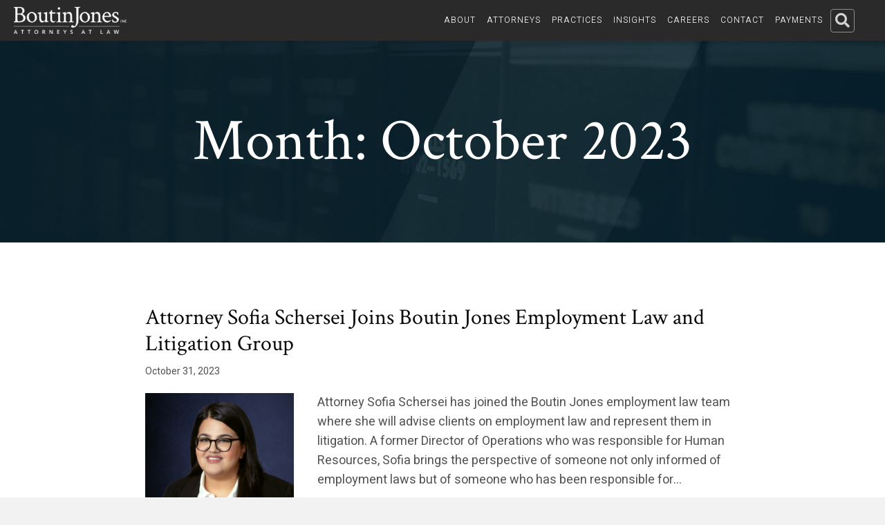

--- FILE ---
content_type: text/html; charset=UTF-8
request_url: https://boutinjones.com/2023/10/
body_size: 25263
content:
<!DOCTYPE html>
<html lang="en-US" prefix="og: https://ogp.me/ns#">
<head>
<meta charset="UTF-8" />
<script>
var gform;gform||(document.addEventListener("gform_main_scripts_loaded",function(){gform.scriptsLoaded=!0}),document.addEventListener("gform/theme/scripts_loaded",function(){gform.themeScriptsLoaded=!0}),window.addEventListener("DOMContentLoaded",function(){gform.domLoaded=!0}),gform={domLoaded:!1,scriptsLoaded:!1,themeScriptsLoaded:!1,isFormEditor:()=>"function"==typeof InitializeEditor,callIfLoaded:function(o){return!(!gform.domLoaded||!gform.scriptsLoaded||!gform.themeScriptsLoaded&&!gform.isFormEditor()||(gform.isFormEditor()&&console.warn("The use of gform.initializeOnLoaded() is deprecated in the form editor context and will be removed in Gravity Forms 3.1."),o(),0))},initializeOnLoaded:function(o){gform.callIfLoaded(o)||(document.addEventListener("gform_main_scripts_loaded",()=>{gform.scriptsLoaded=!0,gform.callIfLoaded(o)}),document.addEventListener("gform/theme/scripts_loaded",()=>{gform.themeScriptsLoaded=!0,gform.callIfLoaded(o)}),window.addEventListener("DOMContentLoaded",()=>{gform.domLoaded=!0,gform.callIfLoaded(o)}))},hooks:{action:{},filter:{}},addAction:function(o,r,e,t){gform.addHook("action",o,r,e,t)},addFilter:function(o,r,e,t){gform.addHook("filter",o,r,e,t)},doAction:function(o){gform.doHook("action",o,arguments)},applyFilters:function(o){return gform.doHook("filter",o,arguments)},removeAction:function(o,r){gform.removeHook("action",o,r)},removeFilter:function(o,r,e){gform.removeHook("filter",o,r,e)},addHook:function(o,r,e,t,n){null==gform.hooks[o][r]&&(gform.hooks[o][r]=[]);var d=gform.hooks[o][r];null==n&&(n=r+"_"+d.length),gform.hooks[o][r].push({tag:n,callable:e,priority:t=null==t?10:t})},doHook:function(r,o,e){var t;if(e=Array.prototype.slice.call(e,1),null!=gform.hooks[r][o]&&((o=gform.hooks[r][o]).sort(function(o,r){return o.priority-r.priority}),o.forEach(function(o){"function"!=typeof(t=o.callable)&&(t=window[t]),"action"==r?t.apply(null,e):e[0]=t.apply(null,e)})),"filter"==r)return e[0]},removeHook:function(o,r,t,n){var e;null!=gform.hooks[o][r]&&(e=(e=gform.hooks[o][r]).filter(function(o,r,e){return!!(null!=n&&n!=o.tag||null!=t&&t!=o.priority)}),gform.hooks[o][r]=e)}});
</script>

<meta name='viewport' content='width=device-width, initial-scale=1.0' />
<meta http-equiv='X-UA-Compatible' content='IE=edge' />
<link rel="profile" href="https://gmpg.org/xfn/11" />

<!-- Search Engine Optimization by Rank Math PRO - https://rankmath.com/ -->
<title>October 2023 - Boutin Jones Inc.</title>
<meta name="robots" content="follow, noindex"/>
<meta property="og:locale" content="en_US" />
<meta property="og:type" content="article" />
<meta property="og:title" content="October 2023 - Boutin Jones Inc." />
<meta property="og:url" content="https://boutinjones.com/2023/10/" />
<meta property="og:site_name" content="Boutin Jones Inc." />
<meta property="og:image" content="https://boutinjones.com/wp-content/uploads/Boutin-Jones-Logo-OG.jpg" />
<meta property="og:image:secure_url" content="https://boutinjones.com/wp-content/uploads/Boutin-Jones-Logo-OG.jpg" />
<meta property="og:image:width" content="1200" />
<meta property="og:image:height" content="630" />
<meta property="og:image:alt" content="Boutin Jones Logo" />
<meta property="og:image:type" content="image/jpeg" />
<meta name="twitter:card" content="summary_large_image" />
<script type="application/ld+json" class="rank-math-schema-pro">{"@context":"https://schema.org","@graph":[{"@type":"Place","@id":"https://boutinjones.com/#place","geo":{"@type":"GeoCoordinates","latitude":"38.5791544672842","longitude":" -121.50052754451443"},"hasMap":"https://www.google.com/maps/search/?api=1&amp;query=38.5791544672842, -121.50052754451443","address":{"@type":"PostalAddress","streetAddress":"555 Capitol Mall, Suite 1500","addressLocality":"Sacramento","addressRegion":"California","postalCode":"95814","addressCountry":"United States"}},{"@type":"LegalService","@id":"https://boutinjones.com/#organization","name":"Boutin Jones, Inc","url":"https://boutinjones.com","address":{"@type":"PostalAddress","streetAddress":"555 Capitol Mall, Suite 1500","addressLocality":"Sacramento","addressRegion":"California","postalCode":"95814","addressCountry":"United States"},"logo":{"@type":"ImageObject","@id":"https://boutinjones.com/#logo","url":"https://pmmboutinjones.wpengine.com/wp-content/uploads/boutin-jones-logo-square.jpg","contentUrl":"https://pmmboutinjones.wpengine.com/wp-content/uploads/boutin-jones-logo-square.jpg","caption":"Boutin Jones, Inc","inLanguage":"en-US","width":"512","height":"512"},"openingHours":["Monday,Tuesday,Wednesday,Thursday,Friday,Saturday,Sunday 09:00-17:00"],"location":{"@id":"https://boutinjones.com/#place"},"image":{"@id":"https://boutinjones.com/#logo"},"telephone":"+1-916-321-4444"},{"@type":"WebSite","@id":"https://boutinjones.com/#website","url":"https://boutinjones.com","name":"Boutin Jones, Inc","publisher":{"@id":"https://boutinjones.com/#organization"},"inLanguage":"en-US"},{"@type":"CollectionPage","@id":"https://boutinjones.com/2023/10/#webpage","url":"https://boutinjones.com/2023/10/","name":"October 2023 - Boutin Jones Inc.","isPartOf":{"@id":"https://boutinjones.com/#website"},"inLanguage":"en-US"}]}</script>
<!-- /Rank Math WordPress SEO plugin -->

<link rel='dns-prefetch' href='//ajax.googleapis.com' />
<link rel='dns-prefetch' href='//www.google.com' />
<link rel='dns-prefetch' href='//fonts.googleapis.com' />
<link href='https://fonts.gstatic.com' crossorigin rel='preconnect' />
<link rel="alternate" type="application/rss+xml" title="Boutin Jones Inc. &raquo; Feed" href="https://boutinjones.com/feed/" />
<link rel="alternate" type="application/rss+xml" title="Boutin Jones Inc. &raquo; Comments Feed" href="https://boutinjones.com/comments/feed/" />
<link rel="preload" href="https://boutinjones.com/wp-content/plugins/bb-plugin/fonts/fontawesome/5.15.4/webfonts/fa-solid-900.woff2" as="font" type="font/woff2" crossorigin="anonymous">
<link rel="preload" href="https://boutinjones.com/wp-content/plugins/bb-plugin/fonts/fontawesome/5.15.4/webfonts/fa-regular-400.woff2" as="font" type="font/woff2" crossorigin="anonymous">
<style id='wp-img-auto-sizes-contain-inline-css'>
img:is([sizes=auto i],[sizes^="auto," i]){contain-intrinsic-size:3000px 1500px}
/*# sourceURL=wp-img-auto-sizes-contain-inline-css */
</style>
<style id='wp-emoji-styles-inline-css'>

	img.wp-smiley, img.emoji {
		display: inline !important;
		border: none !important;
		box-shadow: none !important;
		height: 1em !important;
		width: 1em !important;
		margin: 0 0.07em !important;
		vertical-align: -0.1em !important;
		background: none !important;
		padding: 0 !important;
	}
/*# sourceURL=wp-emoji-styles-inline-css */
</style>
<style id='wp-block-library-inline-css'>
:root{--wp-block-synced-color:#7a00df;--wp-block-synced-color--rgb:122,0,223;--wp-bound-block-color:var(--wp-block-synced-color);--wp-editor-canvas-background:#ddd;--wp-admin-theme-color:#007cba;--wp-admin-theme-color--rgb:0,124,186;--wp-admin-theme-color-darker-10:#006ba1;--wp-admin-theme-color-darker-10--rgb:0,107,160.5;--wp-admin-theme-color-darker-20:#005a87;--wp-admin-theme-color-darker-20--rgb:0,90,135;--wp-admin-border-width-focus:2px}@media (min-resolution:192dpi){:root{--wp-admin-border-width-focus:1.5px}}.wp-element-button{cursor:pointer}:root .has-very-light-gray-background-color{background-color:#eee}:root .has-very-dark-gray-background-color{background-color:#313131}:root .has-very-light-gray-color{color:#eee}:root .has-very-dark-gray-color{color:#313131}:root .has-vivid-green-cyan-to-vivid-cyan-blue-gradient-background{background:linear-gradient(135deg,#00d084,#0693e3)}:root .has-purple-crush-gradient-background{background:linear-gradient(135deg,#34e2e4,#4721fb 50%,#ab1dfe)}:root .has-hazy-dawn-gradient-background{background:linear-gradient(135deg,#faaca8,#dad0ec)}:root .has-subdued-olive-gradient-background{background:linear-gradient(135deg,#fafae1,#67a671)}:root .has-atomic-cream-gradient-background{background:linear-gradient(135deg,#fdd79a,#004a59)}:root .has-nightshade-gradient-background{background:linear-gradient(135deg,#330968,#31cdcf)}:root .has-midnight-gradient-background{background:linear-gradient(135deg,#020381,#2874fc)}:root{--wp--preset--font-size--normal:16px;--wp--preset--font-size--huge:42px}.has-regular-font-size{font-size:1em}.has-larger-font-size{font-size:2.625em}.has-normal-font-size{font-size:var(--wp--preset--font-size--normal)}.has-huge-font-size{font-size:var(--wp--preset--font-size--huge)}.has-text-align-center{text-align:center}.has-text-align-left{text-align:left}.has-text-align-right{text-align:right}.has-fit-text{white-space:nowrap!important}#end-resizable-editor-section{display:none}.aligncenter{clear:both}.items-justified-left{justify-content:flex-start}.items-justified-center{justify-content:center}.items-justified-right{justify-content:flex-end}.items-justified-space-between{justify-content:space-between}.screen-reader-text{border:0;clip-path:inset(50%);height:1px;margin:-1px;overflow:hidden;padding:0;position:absolute;width:1px;word-wrap:normal!important}.screen-reader-text:focus{background-color:#ddd;clip-path:none;color:#444;display:block;font-size:1em;height:auto;left:5px;line-height:normal;padding:15px 23px 14px;text-decoration:none;top:5px;width:auto;z-index:100000}html :where(.has-border-color){border-style:solid}html :where([style*=border-top-color]){border-top-style:solid}html :where([style*=border-right-color]){border-right-style:solid}html :where([style*=border-bottom-color]){border-bottom-style:solid}html :where([style*=border-left-color]){border-left-style:solid}html :where([style*=border-width]){border-style:solid}html :where([style*=border-top-width]){border-top-style:solid}html :where([style*=border-right-width]){border-right-style:solid}html :where([style*=border-bottom-width]){border-bottom-style:solid}html :where([style*=border-left-width]){border-left-style:solid}html :where(img[class*=wp-image-]){height:auto;max-width:100%}:where(figure){margin:0 0 1em}html :where(.is-position-sticky){--wp-admin--admin-bar--position-offset:var(--wp-admin--admin-bar--height,0px)}@media screen and (max-width:600px){html :where(.is-position-sticky){--wp-admin--admin-bar--position-offset:0px}}

/*# sourceURL=wp-block-library-inline-css */
</style><style id='global-styles-inline-css'>
:root{--wp--preset--aspect-ratio--square: 1;--wp--preset--aspect-ratio--4-3: 4/3;--wp--preset--aspect-ratio--3-4: 3/4;--wp--preset--aspect-ratio--3-2: 3/2;--wp--preset--aspect-ratio--2-3: 2/3;--wp--preset--aspect-ratio--16-9: 16/9;--wp--preset--aspect-ratio--9-16: 9/16;--wp--preset--color--black: #000000;--wp--preset--color--cyan-bluish-gray: #abb8c3;--wp--preset--color--white: #ffffff;--wp--preset--color--pale-pink: #f78da7;--wp--preset--color--vivid-red: #cf2e2e;--wp--preset--color--luminous-vivid-orange: #ff6900;--wp--preset--color--luminous-vivid-amber: #fcb900;--wp--preset--color--light-green-cyan: #7bdcb5;--wp--preset--color--vivid-green-cyan: #00d084;--wp--preset--color--pale-cyan-blue: #8ed1fc;--wp--preset--color--vivid-cyan-blue: #0693e3;--wp--preset--color--vivid-purple: #9b51e0;--wp--preset--color--fl-heading-text: #0a0a0a;--wp--preset--color--fl-body-bg: #f2f2f2;--wp--preset--color--fl-body-text: #515151;--wp--preset--color--fl-accent: #95162e;--wp--preset--color--fl-accent-hover: #95162e;--wp--preset--color--fl-topbar-bg: #ffffff;--wp--preset--color--fl-topbar-text: #000000;--wp--preset--color--fl-topbar-link: #428bca;--wp--preset--color--fl-topbar-hover: #428bca;--wp--preset--color--fl-header-bg: #000000;--wp--preset--color--fl-header-text: #000000;--wp--preset--color--fl-header-link: #428bca;--wp--preset--color--fl-header-hover: #428bca;--wp--preset--color--fl-nav-bg: #ffffff;--wp--preset--color--fl-nav-link: #428bca;--wp--preset--color--fl-nav-hover: #428bca;--wp--preset--color--fl-content-bg: #ffffff;--wp--preset--color--fl-footer-widgets-bg: #ffffff;--wp--preset--color--fl-footer-widgets-text: #000000;--wp--preset--color--fl-footer-widgets-link: #428bca;--wp--preset--color--fl-footer-widgets-hover: #428bca;--wp--preset--color--fl-footer-bg: #ffffff;--wp--preset--color--fl-footer-text: #000000;--wp--preset--color--fl-footer-link: #428bca;--wp--preset--color--fl-footer-hover: #428bca;--wp--preset--color--grey-text: #707070;--wp--preset--gradient--vivid-cyan-blue-to-vivid-purple: linear-gradient(135deg,rgb(6,147,227) 0%,rgb(155,81,224) 100%);--wp--preset--gradient--light-green-cyan-to-vivid-green-cyan: linear-gradient(135deg,rgb(122,220,180) 0%,rgb(0,208,130) 100%);--wp--preset--gradient--luminous-vivid-amber-to-luminous-vivid-orange: linear-gradient(135deg,rgb(252,185,0) 0%,rgb(255,105,0) 100%);--wp--preset--gradient--luminous-vivid-orange-to-vivid-red: linear-gradient(135deg,rgb(255,105,0) 0%,rgb(207,46,46) 100%);--wp--preset--gradient--very-light-gray-to-cyan-bluish-gray: linear-gradient(135deg,rgb(238,238,238) 0%,rgb(169,184,195) 100%);--wp--preset--gradient--cool-to-warm-spectrum: linear-gradient(135deg,rgb(74,234,220) 0%,rgb(151,120,209) 20%,rgb(207,42,186) 40%,rgb(238,44,130) 60%,rgb(251,105,98) 80%,rgb(254,248,76) 100%);--wp--preset--gradient--blush-light-purple: linear-gradient(135deg,rgb(255,206,236) 0%,rgb(152,150,240) 100%);--wp--preset--gradient--blush-bordeaux: linear-gradient(135deg,rgb(254,205,165) 0%,rgb(254,45,45) 50%,rgb(107,0,62) 100%);--wp--preset--gradient--luminous-dusk: linear-gradient(135deg,rgb(255,203,112) 0%,rgb(199,81,192) 50%,rgb(65,88,208) 100%);--wp--preset--gradient--pale-ocean: linear-gradient(135deg,rgb(255,245,203) 0%,rgb(182,227,212) 50%,rgb(51,167,181) 100%);--wp--preset--gradient--electric-grass: linear-gradient(135deg,rgb(202,248,128) 0%,rgb(113,206,126) 100%);--wp--preset--gradient--midnight: linear-gradient(135deg,rgb(2,3,129) 0%,rgb(40,116,252) 100%);--wp--preset--font-size--small: 13px;--wp--preset--font-size--medium: 20px;--wp--preset--font-size--large: 36px;--wp--preset--font-size--x-large: 42px;--wp--preset--spacing--20: 0.44rem;--wp--preset--spacing--30: 0.67rem;--wp--preset--spacing--40: 1rem;--wp--preset--spacing--50: 1.5rem;--wp--preset--spacing--60: 2.25rem;--wp--preset--spacing--70: 3.38rem;--wp--preset--spacing--80: 5.06rem;--wp--preset--shadow--natural: 6px 6px 9px rgba(0, 0, 0, 0.2);--wp--preset--shadow--deep: 12px 12px 50px rgba(0, 0, 0, 0.4);--wp--preset--shadow--sharp: 6px 6px 0px rgba(0, 0, 0, 0.2);--wp--preset--shadow--outlined: 6px 6px 0px -3px rgb(255, 255, 255), 6px 6px rgb(0, 0, 0);--wp--preset--shadow--crisp: 6px 6px 0px rgb(0, 0, 0);}:where(.is-layout-flex){gap: 0.5em;}:where(.is-layout-grid){gap: 0.5em;}body .is-layout-flex{display: flex;}.is-layout-flex{flex-wrap: wrap;align-items: center;}.is-layout-flex > :is(*, div){margin: 0;}body .is-layout-grid{display: grid;}.is-layout-grid > :is(*, div){margin: 0;}:where(.wp-block-columns.is-layout-flex){gap: 2em;}:where(.wp-block-columns.is-layout-grid){gap: 2em;}:where(.wp-block-post-template.is-layout-flex){gap: 1.25em;}:where(.wp-block-post-template.is-layout-grid){gap: 1.25em;}.has-black-color{color: var(--wp--preset--color--black) !important;}.has-cyan-bluish-gray-color{color: var(--wp--preset--color--cyan-bluish-gray) !important;}.has-white-color{color: var(--wp--preset--color--white) !important;}.has-pale-pink-color{color: var(--wp--preset--color--pale-pink) !important;}.has-vivid-red-color{color: var(--wp--preset--color--vivid-red) !important;}.has-luminous-vivid-orange-color{color: var(--wp--preset--color--luminous-vivid-orange) !important;}.has-luminous-vivid-amber-color{color: var(--wp--preset--color--luminous-vivid-amber) !important;}.has-light-green-cyan-color{color: var(--wp--preset--color--light-green-cyan) !important;}.has-vivid-green-cyan-color{color: var(--wp--preset--color--vivid-green-cyan) !important;}.has-pale-cyan-blue-color{color: var(--wp--preset--color--pale-cyan-blue) !important;}.has-vivid-cyan-blue-color{color: var(--wp--preset--color--vivid-cyan-blue) !important;}.has-vivid-purple-color{color: var(--wp--preset--color--vivid-purple) !important;}.has-black-background-color{background-color: var(--wp--preset--color--black) !important;}.has-cyan-bluish-gray-background-color{background-color: var(--wp--preset--color--cyan-bluish-gray) !important;}.has-white-background-color{background-color: var(--wp--preset--color--white) !important;}.has-pale-pink-background-color{background-color: var(--wp--preset--color--pale-pink) !important;}.has-vivid-red-background-color{background-color: var(--wp--preset--color--vivid-red) !important;}.has-luminous-vivid-orange-background-color{background-color: var(--wp--preset--color--luminous-vivid-orange) !important;}.has-luminous-vivid-amber-background-color{background-color: var(--wp--preset--color--luminous-vivid-amber) !important;}.has-light-green-cyan-background-color{background-color: var(--wp--preset--color--light-green-cyan) !important;}.has-vivid-green-cyan-background-color{background-color: var(--wp--preset--color--vivid-green-cyan) !important;}.has-pale-cyan-blue-background-color{background-color: var(--wp--preset--color--pale-cyan-blue) !important;}.has-vivid-cyan-blue-background-color{background-color: var(--wp--preset--color--vivid-cyan-blue) !important;}.has-vivid-purple-background-color{background-color: var(--wp--preset--color--vivid-purple) !important;}.has-black-border-color{border-color: var(--wp--preset--color--black) !important;}.has-cyan-bluish-gray-border-color{border-color: var(--wp--preset--color--cyan-bluish-gray) !important;}.has-white-border-color{border-color: var(--wp--preset--color--white) !important;}.has-pale-pink-border-color{border-color: var(--wp--preset--color--pale-pink) !important;}.has-vivid-red-border-color{border-color: var(--wp--preset--color--vivid-red) !important;}.has-luminous-vivid-orange-border-color{border-color: var(--wp--preset--color--luminous-vivid-orange) !important;}.has-luminous-vivid-amber-border-color{border-color: var(--wp--preset--color--luminous-vivid-amber) !important;}.has-light-green-cyan-border-color{border-color: var(--wp--preset--color--light-green-cyan) !important;}.has-vivid-green-cyan-border-color{border-color: var(--wp--preset--color--vivid-green-cyan) !important;}.has-pale-cyan-blue-border-color{border-color: var(--wp--preset--color--pale-cyan-blue) !important;}.has-vivid-cyan-blue-border-color{border-color: var(--wp--preset--color--vivid-cyan-blue) !important;}.has-vivid-purple-border-color{border-color: var(--wp--preset--color--vivid-purple) !important;}.has-vivid-cyan-blue-to-vivid-purple-gradient-background{background: var(--wp--preset--gradient--vivid-cyan-blue-to-vivid-purple) !important;}.has-light-green-cyan-to-vivid-green-cyan-gradient-background{background: var(--wp--preset--gradient--light-green-cyan-to-vivid-green-cyan) !important;}.has-luminous-vivid-amber-to-luminous-vivid-orange-gradient-background{background: var(--wp--preset--gradient--luminous-vivid-amber-to-luminous-vivid-orange) !important;}.has-luminous-vivid-orange-to-vivid-red-gradient-background{background: var(--wp--preset--gradient--luminous-vivid-orange-to-vivid-red) !important;}.has-very-light-gray-to-cyan-bluish-gray-gradient-background{background: var(--wp--preset--gradient--very-light-gray-to-cyan-bluish-gray) !important;}.has-cool-to-warm-spectrum-gradient-background{background: var(--wp--preset--gradient--cool-to-warm-spectrum) !important;}.has-blush-light-purple-gradient-background{background: var(--wp--preset--gradient--blush-light-purple) !important;}.has-blush-bordeaux-gradient-background{background: var(--wp--preset--gradient--blush-bordeaux) !important;}.has-luminous-dusk-gradient-background{background: var(--wp--preset--gradient--luminous-dusk) !important;}.has-pale-ocean-gradient-background{background: var(--wp--preset--gradient--pale-ocean) !important;}.has-electric-grass-gradient-background{background: var(--wp--preset--gradient--electric-grass) !important;}.has-midnight-gradient-background{background: var(--wp--preset--gradient--midnight) !important;}.has-small-font-size{font-size: var(--wp--preset--font-size--small) !important;}.has-medium-font-size{font-size: var(--wp--preset--font-size--medium) !important;}.has-large-font-size{font-size: var(--wp--preset--font-size--large) !important;}.has-x-large-font-size{font-size: var(--wp--preset--font-size--x-large) !important;}
/*# sourceURL=global-styles-inline-css */
</style>

<style id='classic-theme-styles-inline-css'>
/*! This file is auto-generated */
.wp-block-button__link{color:#fff;background-color:#32373c;border-radius:9999px;box-shadow:none;text-decoration:none;padding:calc(.667em + 2px) calc(1.333em + 2px);font-size:1.125em}.wp-block-file__button{background:#32373c;color:#fff;text-decoration:none}
/*# sourceURL=/wp-includes/css/classic-themes.min.css */
</style>
<link rel='stylesheet' id='font-awesome-5-css' href='https://boutinjones.com/wp-content/plugins/bb-plugin/fonts/fontawesome/5.15.4/css/all.min.css?ver=2.9.4.2' media='all' />
<link rel='stylesheet' id='jquery-magnificpopup-css' href='https://boutinjones.com/wp-content/plugins/bb-plugin/css/jquery.magnificpopup.min.css?ver=2.9.4.2' media='all' />
<link rel='stylesheet' id='fl-builder-layout-bundle-b63c365231eb40da558bc914ceb07e20-css' href='https://boutinjones.com/wp-content/uploads/bb-plugin/cache/b63c365231eb40da558bc914ceb07e20-layout-bundle.css?ver=2.9.4.2-1.5.2.1' media='all' />
<link rel='stylesheet' id='base-css' href='https://boutinjones.com/wp-content/themes/bb-theme/css/base.min.css?ver=1.7.19.1' media='all' />
<link rel='stylesheet' id='fl-automator-skin-css' href='https://boutinjones.com/wp-content/uploads/bb-theme/skin-697277416d17f.css?ver=1.7.19.1' media='all' />
<link rel='stylesheet' id='fl-child-theme-css' href='https://boutinjones.com/wp-content/themes/bb-theme-child/style.css?ver=6.9' media='all' />
<link rel='stylesheet' id='pp-animate-css' href='https://boutinjones.com/wp-content/plugins/bbpowerpack/assets/css/animate.min.css?ver=3.5.1' media='all' />
<link rel='stylesheet' id='fl-builder-google-fonts-69af3c9e055c6afbf24b486da75141dd-css' href='//fonts.googleapis.com/css?family=Heebo%3A300%2C400%2C700%7CCrimson+Text%3A400&#038;ver=6.9' media='all' />
<script src="https://boutinjones.com/wp-includes/js/jquery/jquery.min.js?ver=3.7.1" id="jquery-core-js"></script>
<script src="https://boutinjones.com/wp-includes/js/jquery/jquery-migrate.min.js?ver=3.4.1" id="jquery-migrate-js"></script>
<link rel="https://api.w.org/" href="https://boutinjones.com/wp-json/" /><link rel="EditURI" type="application/rsd+xml" title="RSD" href="https://boutinjones.com/xmlrpc.php?rsd" />
		<script>
			var bb_powerpack = {
				version: '2.40.10',
				getAjaxUrl: function() { return atob( 'aHR0cHM6Ly9ib3V0aW5qb25lcy5jb20vd3AtYWRtaW4vYWRtaW4tYWpheC5waHA=' ); },
				callback: function() {},
				mapMarkerData: {},
				post_id: '35339',
				search_term: '',
				current_page: 'https://boutinjones.com/2023/10/',
				conditionals: {
					is_front_page: false,
					is_home: false,
					is_archive: true,
					current_post_type: '',
					is_tax: false,
										is_author: false,
					current_author: false,
					is_search: false,
									}
			};
		</script>
		<style>.recentcomments a{display:inline !important;padding:0 !important;margin:0 !important;}</style><script id="google_gtagjs" src="https://www.googletagmanager.com/gtag/js?id=G-0GYZTENH16" async></script>
<script id="google_gtagjs-inline">
window.dataLayer = window.dataLayer || [];function gtag(){dataLayer.push(arguments);}gtag('js', new Date());gtag('config', 'G-0GYZTENH16', {} );
</script>
<link rel="icon" href="https://boutinjones.com/wp-content/uploads/cropped-avatar-template-32x32.png" sizes="32x32" />
<link rel="icon" href="https://boutinjones.com/wp-content/uploads/cropped-avatar-template-192x192.png" sizes="192x192" />
<link rel="apple-touch-icon" href="https://boutinjones.com/wp-content/uploads/cropped-avatar-template-180x180.png" />
<meta name="msapplication-TileImage" content="https://boutinjones.com/wp-content/uploads/cropped-avatar-template-270x270.png" />
		<style id="wp-custom-css">
			/* force megamenu content to top  */
.menu-row-wrapper .fl-col-content {
justify-content: flex-start !important;
}

.career-links a {
	transition: 300ms ease-in-out;
	border-bottom: 2px solid rgb(255,255,255,0)
}
.career-links a:hover {
	border-bottom: 2px solid rgb(255,255,255,.8)
}


/* 
Blog Subscribe Form Mods
*/
.subscribe-slide .uabb-offcanvas-text-content h3 {
    color: #fff;
    font-size: 30px;
    padding-left: 20px;
    max-width: 280px;
    line-height: 1;
    text-transform: uppercase;
  }
#field_4_7 {
    color: #ccc;
    font-size: 17px;
    line-height: 1.4;
    font-weight: 700;
  }
  
  #field_4_4 .ginput_container_checkbox,
  #field_4_8 .ginput_container_checkbox,
  #field_4_9 .ginput_container_checkbox {
    margin-top: 0 !important;
    margin-bottom: -10px !important;
  }

.gform_confirmation_message_4 {
  border-top: 2px solid #ccc;
  padding-top: 20px;
  color: #fff !important;
  font-size: 20px !important;
  line-height: 1.2
}

.subscribe-cta .fl-button-wrap .fl-button,
#gform_submit_button_4 {
  border-radius: 0 !important;
}

.subscribe-cta .fl-cta-button {
  padding-top: 010px !important;
}
/* =================
 * ADA FIXES
 * ================= */

/* place search label offscreen */
.fl-search-form-fields .fl-button-text {
    position: absolute !important;
    width: 1px; 
    height: 1px; 
    padding: 0; 
    margin: -1px; 
    overflow: hidden; 
    clip: rect(0, 0, 0, 0); 
    white-space: nowrap; 
    border: 0;
}

textarea.g-recaptcha-response,
textarea[id^="g-recaptcha-response"] {
    position: absolute !important;
    left: -9999px !important;
    width: 1px !important;
    height: 1px !important;
    overflow: hidden !important;
    opacity: 0 !important;
    border: 0 !important;
    margin: 0 !important;
    padding: 0 !important;
}


		</style>
		<script id="fl-theme-custom-js">document.addEventListener("DOMContentLoaded", function () {
  const observer = new MutationObserver((mutations) => {
    document.querySelectorAll('textarea.g-recaptcha-response, textarea[id^="g-recaptcha-response"]').forEach(el => {
      el.setAttribute('aria-hidden', 'true');
      el.setAttribute('tabindex', '-1');
    });
  });
  observer.observe(document.body, { subtree: true, childList: true });
});

</script>
<!-- Global site tag (gtag.js) - Google Analytics -->
<script async src="https://www.googletagmanager.com/gtag/js?id=UA-107055539-1"></script>
<script>
  window.dataLayer = window.dataLayer || [];
  function gtag(){dataLayer.push(arguments);}
  gtag('js', new Date());

  gtag('config', 'UA-107055539-1');
</script>
<link rel='stylesheet' id='fl-builder-google-fonts-ea6342ff3d73dfef4666a3847d9db81a-css' href='//fonts.googleapis.com/css?family=Heebo%3A300%2C700%2C400%7CCrimson+Text%3A400&#038;ver=6.9' media='all' />
</head>
<body class="archive date wp-theme-bb-theme wp-child-theme-bb-theme-child fl-builder-2-9-4-2 fl-themer-1-5-2-1 fl-theme-1-7-19-1 fl-no-js fl-theme-builder-footer fl-theme-builder-footer-global-footer fl-theme-builder-header fl-theme-builder-header-internal-header fl-theme-builder-archive fl-theme-builder-archive-general-archive fl-framework-base fl-preset-default fl-full-width fl-scroll-to-top" itemscope="itemscope" itemtype="https://schema.org/WebPage">
<a aria-label="Skip to content" class="fl-screen-reader-text" href="#fl-main-content">Skip to content</a><div class="fl-page">
	<header class="fl-builder-content fl-builder-content-33326 fl-builder-global-templates-locked" data-post-id="33326" data-type="header" data-sticky="1" data-sticky-on="" data-sticky-breakpoint="medium" data-shrink="0" data-overlay="0" data-overlay-bg="transparent" data-shrink-image-height="50px" role="banner" itemscope="itemscope" itemtype="http://schema.org/WPHeader"><div class="fl-row fl-row-full-width fl-row-bg-color fl-node-5fe27bacca337 fl-row-default-height fl-row-align-center" data-node="5fe27bacca337">
	<div class="fl-row-content-wrap">
		<div class="uabb-row-separator uabb-top-row-separator" >
</div>
						<div class="fl-row-content fl-row-fixed-width fl-node-content">
		
<div class="fl-col-group fl-node-5fe27bacd3364 fl-col-group-equal-height fl-col-group-align-center fl-col-group-custom-width" data-node="5fe27bacd3364">
			<div class="fl-col fl-node-5fe27bacd3523 fl-col-bg-color fl-col-small fl-col-small-custom-width" data-node="5fe27bacd3523">
	<div class="fl-col-content fl-node-content"><div class="fl-module fl-module-photo fl-node-5fe27b4a0d29a" data-node="5fe27b4a0d29a">
	<div class="fl-module-content fl-node-content">
		<div class="fl-photo fl-photo-align-left" itemscope itemtype="https://schema.org/ImageObject">
	<div class="fl-photo-content fl-photo-img-png">
				<a href="/" target="_self" itemprop="url">
				<img loading="lazy" decoding="async" class="fl-photo-img wp-image-33327 size-full" src="https://boutinjones.com/wp-content/uploads/Boutin-Jones-Logo-White-sm.png" alt="Boutin Jones Logo" itemprop="image" height="39" width="163" title="Boutin-Jones-Logo-White-sm"  data-no-lazy="1" />
				</a>
					</div>
	</div>
	</div>
</div>
</div>
</div>
			<div class="fl-col fl-node-5fe27bacd3526 fl-col-bg-color fl-col-small-custom-width fl-col-has-cols" data-node="5fe27bacd3526">
	<div class="fl-col-content fl-node-content"><div class="fl-module fl-module-pp-offcanvas-content fl-node-5fe27afe6ff42 fl-visible-mobile mobile-menu-toggle" data-node="5fe27afe6ff42">
	<div class="fl-module-content fl-node-content">
		<div class="pp-offcanvas-content-wrap">
	<div id="offcanvas-5fe27afe6ff42" class="pp-offcanvas-content pp-offcanvas-content-5fe27afe6ff42 pp-offcanvas-content-left pp-offcanvas-slide" data-id="5fe27afe6ff42" aria-label="Menu" aria-modal="true" role="dialog">
					<div class="pp-offcanvas-header">
				<div class="pp-offcanvas-close" role="button" aria-label="Close Off Canvas Panel" tabindex="0">
					<span class="pp-offcanvas-close-icon" aria-hidden="true"></span>
				</div>
			</div>
				<div class="pp-offcanvas-body">
			<div class="pp-offcanvas-content-inner">
				<link rel='stylesheet' id='fl-builder-google-fonts-a9ac5ee105e777f9ffb7e55db2f21886-css' href='https://fonts.googleapis.com/css?family=Heebo%3A300&#038;ver=6.9' media='all' />
<link rel='stylesheet' id='fl-builder-layout-32850-css' href='https://boutinjones.com/wp-content/uploads/bb-plugin/cache/32850-layout-partial.css?ver=542ae39717bf652c42393cf8de04a6c3' media='all' />
<div class="fl-builder-content fl-builder-content-32850 fl-builder-template fl-builder-row-template fl-builder-global-templates-locked" data-post-id="32850"><div class="fl-row fl-row-fixed-width fl-row-bg-color fl-node-5f7e0b6e49ec7 fl-row-default-height fl-row-align-center" data-node="5f7e0b6e49ec7">
	<div class="fl-row-content-wrap">
		<div class="uabb-row-separator uabb-top-row-separator" >
</div>
						<div class="fl-row-content fl-row-fixed-width fl-node-content">
		
<div class="fl-col-group fl-node-5f7e102fa7acc" data-node="5f7e102fa7acc">
			<div class="fl-col fl-node-5f7e102fa7b86 fl-col-bg-color" data-node="5f7e102fa7b86">
	<div class="fl-col-content fl-node-content"><div class="fl-module fl-module-photo fl-node-5f7e102fa7a5c" data-node="5f7e102fa7a5c">
	<div class="fl-module-content fl-node-content">
		<div class="fl-photo fl-photo-align-" itemscope itemtype="https://schema.org/ImageObject">
	<div class="fl-photo-content fl-photo-img-png">
				<a href="/" target="_self" itemprop="url">
				<img loading="lazy" decoding="async" class="fl-photo-img wp-image-33170 size-full" src="https://boutinjones.com/wp-content/uploads/Logo_White-180.png" alt="Boutin Jones Logo" itemprop="image" height="43" width="180" title="Logo_White-180"  data-no-lazy="1" />
				</a>
					</div>
	</div>
	</div>
</div>
</div>
</div>
	</div>

<div class="fl-col-group fl-node-5f7e0b6e4a491" data-node="5f7e0b6e4a491">
			<div class="fl-col fl-node-5f7e0b6e4a5d6 fl-col-bg-color" data-node="5f7e0b6e4a5d6">
	<div class="fl-col-content fl-node-content"><div class="fl-module fl-module-pp-sliding-menus fl-node-5f7e0c153846a mobile-menu-slider" data-node="5f7e0c153846a">
	<div class="fl-module-content fl-node-content">
		<nav aria-label="Menu" class="pp-sliding-menus pp-sliding-menu-effect-overlay pp-sliding-menu-direction-left">
	<ul id="menu-1-5f7e0c153846a" class="pp-slide-menu__menu"><li id="menu-item-33126" class="menu-item menu-item-type-custom menu-item-object-custom menu-item-33126 pp-slide-menu-item"><span class="pp-slide-menu-arrow"><span aria-hidden="true"><svg role="img" xmlns="http://www.w3.org/2000/svg" viewBox="0 0 192 512"><path fill="currentColor" d="M166.9 264.5l-117.8 116c-4.7 4.7-12.3 4.7-17 0l-7.1-7.1c-4.7-4.7-4.7-12.3 0-17L127.3 256 25.1 155.6c-4.7-4.7-4.7-12.3 0-17l7.1-7.1c4.7-4.7 12.3-4.7 17 0l117.8 116c4.6 4.7 4.6 12.3-.1 17z"></path></svg></span></span><a href="/" class="pp-slide-menu-item-link">Home</a></li>
<li id="menu-item-33127" class="menu-item menu-item-type-custom menu-item-object-custom menu-item-has-children menu-item-33127 pp-slide-menu-item pp-slide-menu-item-has-children"><span class="pp-slide-menu-arrow"><span aria-hidden="true"><svg role="img" xmlns="http://www.w3.org/2000/svg" viewBox="0 0 192 512"><path fill="currentColor" d="M166.9 264.5l-117.8 116c-4.7 4.7-12.3 4.7-17 0l-7.1-7.1c-4.7-4.7-4.7-12.3 0-17L127.3 256 25.1 155.6c-4.7-4.7-4.7-12.3 0-17l7.1-7.1c4.7-4.7 12.3-4.7 17 0l117.8 116c4.6 4.7 4.6 12.3-.1 17z"></path></svg></span></span><a href="#" class="pp-slide-menu-item-link">About</a>
<ul class="sub-menu pp-slide-menu-sub-menu">
	<li id="menu-item-34387" class="menu-item menu-item-type-post_type menu-item-object-page menu-item-34387 pp-slide-menu-item"><span class="pp-slide-menu-arrow"><span aria-hidden="true"><svg role="img" xmlns="http://www.w3.org/2000/svg" viewBox="0 0 192 512"><path fill="currentColor" d="M166.9 264.5l-117.8 116c-4.7 4.7-12.3 4.7-17 0l-7.1-7.1c-4.7-4.7-4.7-12.3 0-17L127.3 256 25.1 155.6c-4.7-4.7-4.7-12.3 0-17l7.1-7.1c4.7-4.7 12.3-4.7 17 0l117.8 116c4.6 4.7 4.6 12.3-.1 17z"></path></svg></span></span><a href="https://boutinjones.com/about/" class="pp-slide-menu-item-link pp-slide-menu-sub-item-link">About Us</a></li>
	<li id="menu-item-34388" class="menu-item menu-item-type-post_type menu-item-object-page menu-item-34388 pp-slide-menu-item"><span class="pp-slide-menu-arrow"><span aria-hidden="true"><svg role="img" xmlns="http://www.w3.org/2000/svg" viewBox="0 0 192 512"><path fill="currentColor" d="M166.9 264.5l-117.8 116c-4.7 4.7-12.3 4.7-17 0l-7.1-7.1c-4.7-4.7-4.7-12.3 0-17L127.3 256 25.1 155.6c-4.7-4.7-4.7-12.3 0-17l7.1-7.1c4.7-4.7 12.3-4.7 17 0l117.8 116c4.6 4.7 4.6 12.3-.1 17z"></path></svg></span></span><a href="https://boutinjones.com/alliances/" class="pp-slide-menu-item-link pp-slide-menu-sub-item-link">Alliances</a></li>
	<li id="menu-item-34389" class="menu-item menu-item-type-post_type menu-item-object-page menu-item-34389 pp-slide-menu-item"><span class="pp-slide-menu-arrow"><span aria-hidden="true"><svg role="img" xmlns="http://www.w3.org/2000/svg" viewBox="0 0 192 512"><path fill="currentColor" d="M166.9 264.5l-117.8 116c-4.7 4.7-12.3 4.7-17 0l-7.1-7.1c-4.7-4.7-4.7-12.3 0-17L127.3 256 25.1 155.6c-4.7-4.7-4.7-12.3 0-17l7.1-7.1c4.7-4.7 12.3-4.7 17 0l117.8 116c4.6 4.7 4.6 12.3-.1 17z"></path></svg></span></span><a href="https://boutinjones.com/careers/" class="pp-slide-menu-item-link pp-slide-menu-sub-item-link">Careers</a></li>
</ul>
</li>
<li id="menu-item-34390" class="menu-item menu-item-type-custom menu-item-object-custom menu-item-has-children menu-item-34390 pp-slide-menu-item pp-slide-menu-item-has-children"><span class="pp-slide-menu-arrow"><span aria-hidden="true"><svg role="img" xmlns="http://www.w3.org/2000/svg" viewBox="0 0 192 512"><path fill="currentColor" d="M166.9 264.5l-117.8 116c-4.7 4.7-12.3 4.7-17 0l-7.1-7.1c-4.7-4.7-4.7-12.3 0-17L127.3 256 25.1 155.6c-4.7-4.7-4.7-12.3 0-17l7.1-7.1c4.7-4.7 12.3-4.7 17 0l117.8 116c4.6 4.7 4.6 12.3-.1 17z"></path></svg></span></span><a href="#" class="pp-slide-menu-item-link">Attorneys</a>
<ul class="sub-menu pp-slide-menu-sub-menu">
	<li id="menu-item-35018" class="menu-item menu-item-type-custom menu-item-object-custom menu-item-35018 pp-slide-menu-item"><span class="pp-slide-menu-arrow"><span aria-hidden="true"><svg role="img" xmlns="http://www.w3.org/2000/svg" viewBox="0 0 192 512"><path fill="currentColor" d="M166.9 264.5l-117.8 116c-4.7 4.7-12.3 4.7-17 0l-7.1-7.1c-4.7-4.7-4.7-12.3 0-17L127.3 256 25.1 155.6c-4.7-4.7-4.7-12.3 0-17l7.1-7.1c4.7-4.7 12.3-4.7 17 0l117.8 116c4.6 4.7 4.6 12.3-.1 17z"></path></svg></span></span><a href="/people/#people" class="pp-slide-menu-item-link pp-slide-menu-sub-item-link">All</a></li>
	<li id="menu-item-33425" class="menu-item menu-item-type-custom menu-item-object-custom menu-item-33425 pp-slide-menu-item"><span class="pp-slide-menu-arrow"><span aria-hidden="true"><svg role="img" xmlns="http://www.w3.org/2000/svg" viewBox="0 0 192 512"><path fill="currentColor" d="M166.9 264.5l-117.8 116c-4.7 4.7-12.3 4.7-17 0l-7.1-7.1c-4.7-4.7-4.7-12.3 0-17L127.3 256 25.1 155.6c-4.7-4.7-4.7-12.3 0-17l7.1-7.1c4.7-4.7 12.3-4.7 17 0l117.8 116c4.6 4.7 4.6 12.3-.1 17z"></path></svg></span></span><a href="/people/#shareholders" class="pp-slide-menu-item-link pp-slide-menu-sub-item-link">Shareholders</a></li>
	<li id="menu-item-33426" class="menu-item menu-item-type-custom menu-item-object-custom menu-item-33426 pp-slide-menu-item"><span class="pp-slide-menu-arrow"><span aria-hidden="true"><svg role="img" xmlns="http://www.w3.org/2000/svg" viewBox="0 0 192 512"><path fill="currentColor" d="M166.9 264.5l-117.8 116c-4.7 4.7-12.3 4.7-17 0l-7.1-7.1c-4.7-4.7-4.7-12.3 0-17L127.3 256 25.1 155.6c-4.7-4.7-4.7-12.3 0-17l7.1-7.1c4.7-4.7 12.3-4.7 17 0l117.8 116c4.6 4.7 4.6 12.3-.1 17z"></path></svg></span></span><a href="/people/#counsel" class="pp-slide-menu-item-link pp-slide-menu-sub-item-link">Counsel</a></li>
	<li id="menu-item-33427" class="menu-item menu-item-type-custom menu-item-object-custom menu-item-33427 pp-slide-menu-item"><span class="pp-slide-menu-arrow"><span aria-hidden="true"><svg role="img" xmlns="http://www.w3.org/2000/svg" viewBox="0 0 192 512"><path fill="currentColor" d="M166.9 264.5l-117.8 116c-4.7 4.7-12.3 4.7-17 0l-7.1-7.1c-4.7-4.7-4.7-12.3 0-17L127.3 256 25.1 155.6c-4.7-4.7-4.7-12.3 0-17l7.1-7.1c4.7-4.7 12.3-4.7 17 0l117.8 116c4.6 4.7 4.6 12.3-.1 17z"></path></svg></span></span><a href="/people/#associates" class="pp-slide-menu-item-link pp-slide-menu-sub-item-link">Associates</a></li>
	<li id="menu-item-33428" class="menu-item menu-item-type-custom menu-item-object-custom menu-item-33428 pp-slide-menu-item"><span class="pp-slide-menu-arrow"><span aria-hidden="true"><svg role="img" xmlns="http://www.w3.org/2000/svg" viewBox="0 0 192 512"><path fill="currentColor" d="M166.9 264.5l-117.8 116c-4.7 4.7-12.3 4.7-17 0l-7.1-7.1c-4.7-4.7-4.7-12.3 0-17L127.3 256 25.1 155.6c-4.7-4.7-4.7-12.3 0-17l7.1-7.1c4.7-4.7 12.3-4.7 17 0l117.8 116c4.6 4.7 4.6 12.3-.1 17z"></path></svg></span></span><a href="/people/#paralegals" class="pp-slide-menu-item-link pp-slide-menu-sub-item-link">Paralegals</a></li>
</ul>
</li>
<li id="menu-item-33130" class="menu-item menu-item-type-custom menu-item-object-custom menu-item-has-children menu-item-33130 pp-slide-menu-item pp-slide-menu-item-has-children"><span class="pp-slide-menu-arrow"><span aria-hidden="true"><svg role="img" xmlns="http://www.w3.org/2000/svg" viewBox="0 0 192 512"><path fill="currentColor" d="M166.9 264.5l-117.8 116c-4.7 4.7-12.3 4.7-17 0l-7.1-7.1c-4.7-4.7-4.7-12.3 0-17L127.3 256 25.1 155.6c-4.7-4.7-4.7-12.3 0-17l7.1-7.1c4.7-4.7 12.3-4.7 17 0l117.8 116c4.6 4.7 4.6 12.3-.1 17z"></path></svg></span></span><a href="#" class="pp-slide-menu-item-link">Practices</a>
<ul class="sub-menu pp-slide-menu-sub-menu">
	<li id="menu-item-33545" class="menu-item menu-item-type-post_type menu-item-object-page menu-item-33545 pp-slide-menu-item"><span class="pp-slide-menu-arrow"><span aria-hidden="true"><svg role="img" xmlns="http://www.w3.org/2000/svg" viewBox="0 0 192 512"><path fill="currentColor" d="M166.9 264.5l-117.8 116c-4.7 4.7-12.3 4.7-17 0l-7.1-7.1c-4.7-4.7-4.7-12.3 0-17L127.3 256 25.1 155.6c-4.7-4.7-4.7-12.3 0-17l7.1-7.1c4.7-4.7 12.3-4.7 17 0l117.8 116c4.6 4.7 4.6 12.3-.1 17z"></path></svg></span></span><a href="https://boutinjones.com/agribusiness/" class="pp-slide-menu-item-link pp-slide-menu-sub-item-link">Agribusiness</a></li>
	<li id="menu-item-34392" class="menu-item menu-item-type-post_type menu-item-object-page menu-item-34392 pp-slide-menu-item"><span class="pp-slide-menu-arrow"><span aria-hidden="true"><svg role="img" xmlns="http://www.w3.org/2000/svg" viewBox="0 0 192 512"><path fill="currentColor" d="M166.9 264.5l-117.8 116c-4.7 4.7-12.3 4.7-17 0l-7.1-7.1c-4.7-4.7-4.7-12.3 0-17L127.3 256 25.1 155.6c-4.7-4.7-4.7-12.3 0-17l7.1-7.1c4.7-4.7 12.3-4.7 17 0l117.8 116c4.6 4.7 4.6 12.3-.1 17z"></path></svg></span></span><a href="https://boutinjones.com/banking-bankruptcy-and-creditors-rights/" class="pp-slide-menu-item-link pp-slide-menu-sub-item-link">Banking, Bankruptcy &#038; Creditors’ Rights</a></li>
	<li id="menu-item-34395" class="menu-item menu-item-type-post_type menu-item-object-page menu-item-34395 pp-slide-menu-item"><span class="pp-slide-menu-arrow"><span aria-hidden="true"><svg role="img" xmlns="http://www.w3.org/2000/svg" viewBox="0 0 192 512"><path fill="currentColor" d="M166.9 264.5l-117.8 116c-4.7 4.7-12.3 4.7-17 0l-7.1-7.1c-4.7-4.7-4.7-12.3 0-17L127.3 256 25.1 155.6c-4.7-4.7-4.7-12.3 0-17l7.1-7.1c4.7-4.7 12.3-4.7 17 0l117.8 116c4.6 4.7 4.6 12.3-.1 17z"></path></svg></span></span><a href="https://boutinjones.com/corporate-group/" class="pp-slide-menu-item-link pp-slide-menu-sub-item-link">Corporate</a></li>
	<li id="menu-item-34393" class="menu-item menu-item-type-post_type menu-item-object-page menu-item-34393 pp-slide-menu-item"><span class="pp-slide-menu-arrow"><span aria-hidden="true"><svg role="img" xmlns="http://www.w3.org/2000/svg" viewBox="0 0 192 512"><path fill="currentColor" d="M166.9 264.5l-117.8 116c-4.7 4.7-12.3 4.7-17 0l-7.1-7.1c-4.7-4.7-4.7-12.3 0-17L127.3 256 25.1 155.6c-4.7-4.7-4.7-12.3 0-17l7.1-7.1c4.7-4.7 12.3-4.7 17 0l117.8 116c4.6 4.7 4.6 12.3-.1 17z"></path></svg></span></span><a href="https://boutinjones.com/estate-planning-probate-and-trust-administration/" class="pp-slide-menu-item-link pp-slide-menu-sub-item-link">Estate Planning, Probate &#038; Trust Administration</a></li>
	<li id="menu-item-34396" class="menu-item menu-item-type-post_type menu-item-object-page menu-item-34396 pp-slide-menu-item"><span class="pp-slide-menu-arrow"><span aria-hidden="true"><svg role="img" xmlns="http://www.w3.org/2000/svg" viewBox="0 0 192 512"><path fill="currentColor" d="M166.9 264.5l-117.8 116c-4.7 4.7-12.3 4.7-17 0l-7.1-7.1c-4.7-4.7-4.7-12.3 0-17L127.3 256 25.1 155.6c-4.7-4.7-4.7-12.3 0-17l7.1-7.1c4.7-4.7 12.3-4.7 17 0l117.8 116c4.6 4.7 4.6 12.3-.1 17z"></path></svg></span></span><a href="https://boutinjones.com/healthcare/" class="pp-slide-menu-item-link pp-slide-menu-sub-item-link">Healthcare</a></li>
	<li id="menu-item-34398" class="menu-item menu-item-type-post_type menu-item-object-page menu-item-34398 pp-slide-menu-item"><span class="pp-slide-menu-arrow"><span aria-hidden="true"><svg role="img" xmlns="http://www.w3.org/2000/svg" viewBox="0 0 192 512"><path fill="currentColor" d="M166.9 264.5l-117.8 116c-4.7 4.7-12.3 4.7-17 0l-7.1-7.1c-4.7-4.7-4.7-12.3 0-17L127.3 256 25.1 155.6c-4.7-4.7-4.7-12.3 0-17l7.1-7.1c4.7-4.7 12.3-4.7 17 0l117.8 116c4.6 4.7 4.6 12.3-.1 17z"></path></svg></span></span><a href="https://boutinjones.com/employment-law/" class="pp-slide-menu-item-link pp-slide-menu-sub-item-link">Labor &#038; Employment Law</a></li>
	<li id="menu-item-34391" class="menu-item menu-item-type-post_type menu-item-object-page menu-item-34391 pp-slide-menu-item"><span class="pp-slide-menu-arrow"><span aria-hidden="true"><svg role="img" xmlns="http://www.w3.org/2000/svg" viewBox="0 0 192 512"><path fill="currentColor" d="M166.9 264.5l-117.8 116c-4.7 4.7-12.3 4.7-17 0l-7.1-7.1c-4.7-4.7-4.7-12.3 0-17L127.3 256 25.1 155.6c-4.7-4.7-4.7-12.3 0-17l7.1-7.1c4.7-4.7 12.3-4.7 17 0l117.8 116c4.6 4.7 4.6 12.3-.1 17z"></path></svg></span></span><a href="https://boutinjones.com/litigation/" class="pp-slide-menu-item-link pp-slide-menu-sub-item-link">Litigation</a></li>
	<li id="menu-item-34394" class="menu-item menu-item-type-post_type menu-item-object-page menu-item-34394 pp-slide-menu-item"><span class="pp-slide-menu-arrow"><span aria-hidden="true"><svg role="img" xmlns="http://www.w3.org/2000/svg" viewBox="0 0 192 512"><path fill="currentColor" d="M166.9 264.5l-117.8 116c-4.7 4.7-12.3 4.7-17 0l-7.1-7.1c-4.7-4.7-4.7-12.3 0-17L127.3 256 25.1 155.6c-4.7-4.7-4.7-12.3 0-17l7.1-7.1c4.7-4.7 12.3-4.7 17 0l117.8 116c4.6 4.7 4.6 12.3-.1 17z"></path></svg></span></span><a href="https://boutinjones.com/real-estate/" class="pp-slide-menu-item-link pp-slide-menu-sub-item-link">Real Estate</a></li>
	<li id="menu-item-34711" class="menu-item menu-item-type-post_type menu-item-object-page menu-item-34711 pp-slide-menu-item"><span class="pp-slide-menu-arrow"><span aria-hidden="true"><svg role="img" xmlns="http://www.w3.org/2000/svg" viewBox="0 0 192 512"><path fill="currentColor" d="M166.9 264.5l-117.8 116c-4.7 4.7-12.3 4.7-17 0l-7.1-7.1c-4.7-4.7-4.7-12.3 0-17L127.3 256 25.1 155.6c-4.7-4.7-4.7-12.3 0-17l7.1-7.1c4.7-4.7 12.3-4.7 17 0l117.8 116c4.6 4.7 4.6 12.3-.1 17z"></path></svg></span></span><a href="https://boutinjones.com/real-estate-portfolio/" class="pp-slide-menu-item-link pp-slide-menu-sub-item-link">Real Estate Portfolio</a></li>
	<li id="menu-item-34397" class="menu-item menu-item-type-post_type menu-item-object-page menu-item-34397 pp-slide-menu-item"><span class="pp-slide-menu-arrow"><span aria-hidden="true"><svg role="img" xmlns="http://www.w3.org/2000/svg" viewBox="0 0 192 512"><path fill="currentColor" d="M166.9 264.5l-117.8 116c-4.7 4.7-12.3 4.7-17 0l-7.1-7.1c-4.7-4.7-4.7-12.3 0-17L127.3 256 25.1 155.6c-4.7-4.7-4.7-12.3 0-17l7.1-7.1c4.7-4.7 12.3-4.7 17 0l117.8 116c4.6 4.7 4.6 12.3-.1 17z"></path></svg></span></span><a href="https://boutinjones.com/tax/" class="pp-slide-menu-item-link pp-slide-menu-sub-item-link">Tax</a></li>
	<li id="menu-item-34399" class="menu-item menu-item-type-post_type menu-item-object-page menu-item-34399 pp-slide-menu-item"><span class="pp-slide-menu-arrow"><span aria-hidden="true"><svg role="img" xmlns="http://www.w3.org/2000/svg" viewBox="0 0 192 512"><path fill="currentColor" d="M166.9 264.5l-117.8 116c-4.7 4.7-12.3 4.7-17 0l-7.1-7.1c-4.7-4.7-4.7-12.3 0-17L127.3 256 25.1 155.6c-4.7-4.7-4.7-12.3 0-17l7.1-7.1c4.7-4.7 12.3-4.7 17 0l117.8 116c4.6 4.7 4.6 12.3-.1 17z"></path></svg></span></span><a href="https://boutinjones.com/trade-secrets/" class="pp-slide-menu-item-link pp-slide-menu-sub-item-link">Trade Secrets &#038; Employee Mobility</a></li>
</ul>
</li>
<li id="menu-item-33129" class="menu-item menu-item-type-custom menu-item-object-custom menu-item-has-children menu-item-33129 pp-slide-menu-item pp-slide-menu-item-has-children"><span class="pp-slide-menu-arrow"><span aria-hidden="true"><svg role="img" xmlns="http://www.w3.org/2000/svg" viewBox="0 0 192 512"><path fill="currentColor" d="M166.9 264.5l-117.8 116c-4.7 4.7-12.3 4.7-17 0l-7.1-7.1c-4.7-4.7-4.7-12.3 0-17L127.3 256 25.1 155.6c-4.7-4.7-4.7-12.3 0-17l7.1-7.1c4.7-4.7 12.3-4.7 17 0l117.8 116c4.6 4.7 4.6 12.3-.1 17z"></path></svg></span></span><a href="#" class="pp-slide-menu-item-link">Insights</a>
<ul class="sub-menu pp-slide-menu-sub-menu">
	<li id="menu-item-33434" class="menu-item menu-item-type-post_type menu-item-object-page menu-item-33434 pp-slide-menu-item"><span class="pp-slide-menu-arrow"><span aria-hidden="true"><svg role="img" xmlns="http://www.w3.org/2000/svg" viewBox="0 0 192 512"><path fill="currentColor" d="M166.9 264.5l-117.8 116c-4.7 4.7-12.3 4.7-17 0l-7.1-7.1c-4.7-4.7-4.7-12.3 0-17L127.3 256 25.1 155.6c-4.7-4.7-4.7-12.3 0-17l7.1-7.1c4.7-4.7 12.3-4.7 17 0l117.8 116c4.6 4.7 4.6 12.3-.1 17z"></path></svg></span></span><a href="https://boutinjones.com/news/" class="pp-slide-menu-item-link pp-slide-menu-sub-item-link">News</a></li>
	<li id="menu-item-34400" class="menu-item menu-item-type-post_type menu-item-object-page menu-item-34400 pp-slide-menu-item"><span class="pp-slide-menu-arrow"><span aria-hidden="true"><svg role="img" xmlns="http://www.w3.org/2000/svg" viewBox="0 0 192 512"><path fill="currentColor" d="M166.9 264.5l-117.8 116c-4.7 4.7-12.3 4.7-17 0l-7.1-7.1c-4.7-4.7-4.7-12.3 0-17L127.3 256 25.1 155.6c-4.7-4.7-4.7-12.3 0-17l7.1-7.1c4.7-4.7 12.3-4.7 17 0l117.8 116c4.6 4.7 4.6 12.3-.1 17z"></path></svg></span></span><a href="https://boutinjones.com/litigation-notebook/" class="pp-slide-menu-item-link pp-slide-menu-sub-item-link">Litigation Notebook Blog</a></li>
	<li id="menu-item-34401" class="menu-item menu-item-type-post_type menu-item-object-page menu-item-34401 pp-slide-menu-item"><span class="pp-slide-menu-arrow"><span aria-hidden="true"><svg role="img" xmlns="http://www.w3.org/2000/svg" viewBox="0 0 192 512"><path fill="currentColor" d="M166.9 264.5l-117.8 116c-4.7 4.7-12.3 4.7-17 0l-7.1-7.1c-4.7-4.7-4.7-12.3 0-17L127.3 256 25.1 155.6c-4.7-4.7-4.7-12.3 0-17l7.1-7.1c4.7-4.7 12.3-4.7 17 0l117.8 116c4.6 4.7 4.6 12.3-.1 17z"></path></svg></span></span><a href="https://boutinjones.com/tax-notebook/" class="pp-slide-menu-item-link pp-slide-menu-sub-item-link">Tax Notebook Blog</a></li>
	<li id="menu-item-34654" class="menu-item menu-item-type-post_type menu-item-object-page menu-item-34654 pp-slide-menu-item"><span class="pp-slide-menu-arrow"><span aria-hidden="true"><svg role="img" xmlns="http://www.w3.org/2000/svg" viewBox="0 0 192 512"><path fill="currentColor" d="M166.9 264.5l-117.8 116c-4.7 4.7-12.3 4.7-17 0l-7.1-7.1c-4.7-4.7-4.7-12.3 0-17L127.3 256 25.1 155.6c-4.7-4.7-4.7-12.3 0-17l7.1-7.1c4.7-4.7 12.3-4.7 17 0l117.8 116c4.6 4.7 4.6 12.3-.1 17z"></path></svg></span></span><a href="https://boutinjones.com/employment-notebook/" class="pp-slide-menu-item-link pp-slide-menu-sub-item-link">Employment Notebook Blog</a></li>
</ul>
</li>
<li id="menu-item-34876" class="menu-item menu-item-type-custom menu-item-object-custom menu-item-has-children menu-item-34876 pp-slide-menu-item pp-slide-menu-item-has-children"><span class="pp-slide-menu-arrow"><span aria-hidden="true"><svg role="img" xmlns="http://www.w3.org/2000/svg" viewBox="0 0 192 512"><path fill="currentColor" d="M166.9 264.5l-117.8 116c-4.7 4.7-12.3 4.7-17 0l-7.1-7.1c-4.7-4.7-4.7-12.3 0-17L127.3 256 25.1 155.6c-4.7-4.7-4.7-12.3 0-17l7.1-7.1c4.7-4.7 12.3-4.7 17 0l117.8 116c4.6 4.7 4.6 12.3-.1 17z"></path></svg></span></span><a class="pp-slide-menu-item-link">Careers</a>
<ul class="sub-menu pp-slide-menu-sub-menu">
	<li id="menu-item-34703" class="menu-item menu-item-type-post_type menu-item-object-page menu-item-34703 pp-slide-menu-item"><span class="pp-slide-menu-arrow"><span aria-hidden="true"><svg role="img" xmlns="http://www.w3.org/2000/svg" viewBox="0 0 192 512"><path fill="currentColor" d="M166.9 264.5l-117.8 116c-4.7 4.7-12.3 4.7-17 0l-7.1-7.1c-4.7-4.7-4.7-12.3 0-17L127.3 256 25.1 155.6c-4.7-4.7-4.7-12.3 0-17l7.1-7.1c4.7-4.7 12.3-4.7 17 0l117.8 116c4.6 4.7 4.6 12.3-.1 17z"></path></svg></span></span><a href="https://boutinjones.com/careers/" class="pp-slide-menu-item-link pp-slide-menu-sub-item-link">Career Information</a></li>
	<li id="menu-item-34877" class="menu-item menu-item-type-custom menu-item-object-custom menu-item-34877 pp-slide-menu-item"><span class="pp-slide-menu-arrow"><span aria-hidden="true"><svg role="img" xmlns="http://www.w3.org/2000/svg" viewBox="0 0 192 512"><path fill="currentColor" d="M166.9 264.5l-117.8 116c-4.7 4.7-12.3 4.7-17 0l-7.1-7.1c-4.7-4.7-4.7-12.3 0-17L127.3 256 25.1 155.6c-4.7-4.7-4.7-12.3 0-17l7.1-7.1c4.7-4.7 12.3-4.7 17 0l117.8 116c4.6 4.7 4.6 12.3-.1 17z"></path></svg></span></span><a href="/careers/associate-attorneys/" class="pp-slide-menu-item-link pp-slide-menu-sub-item-link">Attorneys</a></li>
	<li id="menu-item-34879" class="menu-item menu-item-type-custom menu-item-object-custom menu-item-34879 pp-slide-menu-item"><span class="pp-slide-menu-arrow"><span aria-hidden="true"><svg role="img" xmlns="http://www.w3.org/2000/svg" viewBox="0 0 192 512"><path fill="currentColor" d="M166.9 264.5l-117.8 116c-4.7 4.7-12.3 4.7-17 0l-7.1-7.1c-4.7-4.7-4.7-12.3 0-17L127.3 256 25.1 155.6c-4.7-4.7-4.7-12.3 0-17l7.1-7.1c4.7-4.7 12.3-4.7 17 0l117.8 116c4.6 4.7 4.6 12.3-.1 17z"></path></svg></span></span><a href="/careers/professional-staff/" class="pp-slide-menu-item-link pp-slide-menu-sub-item-link">Professional Staff</a></li>
</ul>
</li>
<li id="menu-item-33433" class="menu-item menu-item-type-post_type menu-item-object-page menu-item-33433 pp-slide-menu-item"><span class="pp-slide-menu-arrow"><span aria-hidden="true"><svg role="img" xmlns="http://www.w3.org/2000/svg" viewBox="0 0 192 512"><path fill="currentColor" d="M166.9 264.5l-117.8 116c-4.7 4.7-12.3 4.7-17 0l-7.1-7.1c-4.7-4.7-4.7-12.3 0-17L127.3 256 25.1 155.6c-4.7-4.7-4.7-12.3 0-17l7.1-7.1c4.7-4.7 12.3-4.7 17 0l117.8 116c4.6 4.7 4.6 12.3-.1 17z"></path></svg></span></span><a href="https://boutinjones.com/contact-us/" class="pp-slide-menu-item-link">Contact Us</a></li>
<li id="menu-item-35353" class="menu-item menu-item-type-post_type menu-item-object-page menu-item-35353 pp-slide-menu-item"><span class="pp-slide-menu-arrow"><span aria-hidden="true"><svg role="img" xmlns="http://www.w3.org/2000/svg" viewBox="0 0 192 512"><path fill="currentColor" d="M166.9 264.5l-117.8 116c-4.7 4.7-12.3 4.7-17 0l-7.1-7.1c-4.7-4.7-4.7-12.3 0-17L127.3 256 25.1 155.6c-4.7-4.7-4.7-12.3 0-17l7.1-7.1c4.7-4.7 12.3-4.7 17 0l117.8 116c4.6 4.7 4.6 12.3-.1 17z"></path></svg></span></span><a href="https://boutinjones.com/payments/" class="pp-slide-menu-item-link">Payments</a></li>
</ul></nav>
	</div>
</div>
</div>
</div>
	</div>
		</div>
	</div>
</div>
</div><div class="uabb-js-breakpoint" style="display: none;"></div>			</div>
		</div>
	</div>

	<div class="pp-offcanvas-toggle-wrap">
					<a href="javascript:void(0)" class="pp-offcanvas-toggle pp-offcanvas-toggle-hamburger pp-hamburger--elastic-r pp-hamburger-after" aria-controls="offcanvas-5fe27afe6ff42" role="button">
				<span class="pp-hamburger-box">
					<span class="pp-hamburger-inner"></span>
				</span>
								<span class="pp-hamburger-label pp-toggle-label">
					Menu				</span>
							</a>
			</div>
</div>
	</div>
</div>

<div class="fl-col-group fl-node-60c8d716080f9 fl-col-group-nested" data-node="60c8d716080f9">
			<div class="fl-col fl-node-60c8d71608239 fl-col-bg-color" data-node="60c8d71608239">
	<div class="fl-col-content fl-node-content"><div class="fl-module fl-module-brex-mega-menu fl-node-5fe27afe6ff41 fl-visible-desktop fl-visible-large fl-visible-medium header-menu-1" data-node="5fe27afe6ff41">
	<div class="fl-module-content fl-node-content">
		<nav>
    <div class="brex-mega-menu-desktop">
        <ul class="brex-mega-menu"><li class="mega-menu-saved-row">
            <a   target="_self" class="mega-menu-saved-row-a megamenuonmouseover" href="">ABOUT <i class="fas fa-angle-down"></i></a>
            <div class="mega-menu-saved-row-container" >
            <link rel='stylesheet' id='fl-builder-google-fonts-42e501051bd41b5941e61af9ab6abd35-css' href='https://fonts.googleapis.com/css?family=Crimson+Text%3A400%7CHeebo%3A300%2C700&#038;ver=6.9' media='all' />
<style id='fl-builder-layout-34443-inline-css'>
.fl-node-60d0b9e6b624a > .fl-row-content-wrap {background-color: #212121;}.fl-node-60d0b9e6b624a.fl-row-fixed-width, .fl-node-60d0b9e6b624a .fl-row-fixed-width {max-width: 700px;} .fl-node-60d0b9e6b624a > .fl-row-content-wrap {margin-top:10px;} .fl-node-60d0b9e6b624a > .fl-row-content-wrap {padding-top:0px;padding-right:0px;padding-bottom:0px;}.fl-node-60d0b9e6b6255 {width: 74.12%;} .fl-node-60d0b9e6b6255 > .fl-col-content {margin-top:20px;margin-bottom:20px;}.fl-node-60d0b9e6b6257 {width: 50%;}.fl-node-60d0b9e6b6258 {width: 50%;}.fl-node-60d0b9e6b6252 {width: 25.88%;}.fl-builder-content .fl-node-60d0b9e6b6252 > .fl-col-content {min-height: 270px;}.fl-row .fl-col .fl-node-60d0b9e6b624f h4.fl-heading a,.fl-row .fl-col .fl-node-60d0b9e6b624f h4.fl-heading .fl-heading-text,.fl-row .fl-col .fl-node-60d0b9e6b624f h4.fl-heading .fl-heading-text *,.fl-node-60d0b9e6b624f h4.fl-heading .fl-heading-text {color: #ffffff;}.fl-node-60d0b9e6b624f.fl-module-heading .fl-heading {font-family: "Crimson Text", serif;font-weight: 400;font-size: 22px;} .fl-node-60d0b9e6b624f > .fl-module-content {margin-bottom:0px;}.fl-node-60d0b9e6b6250 .fl-separator {border-top-width: 1px;max-width: 100%;margin: 0 0 0 0;}.fl-node-60d0b9e6b6250 .fl-separator {border-top-color: #9d162e;border-top-style: solid;} .fl-node-60d0b9e6b6250 > .fl-module-content {margin-top:10px;margin-bottom:10px;}.fl-builder-content .fl-node-60d0b9e6b6251 .fl-module-content .fl-rich-text,.fl-builder-content .fl-node-60d0b9e6b6251 .fl-module-content .fl-rich-text * {color: #ffffff;}.fl-builder-content .fl-node-60d0b9e6b6251 .fl-rich-text, .fl-builder-content .fl-node-60d0b9e6b6251 .fl-rich-text *:not(b, strong) {font-family: Heebo, sans-serif;font-weight: 300;font-size: 13px;line-height: 2.2;} .fl-node-60d0b9e6b6251 > .fl-module-content {margin-top:5px;}.fl-builder-content .fl-node-60d0b9e6b6253 .fl-rich-text, .fl-builder-content .fl-node-60d0b9e6b6253 .fl-rich-text *:not(b, strong) {line-height: 1;} .fl-node-60d0b9e6b6253 > .fl-module-content {margin-top:5px;}.fl-col-group-equal-height.fl-col-group-align-bottom .fl-col-content {-webkit-justify-content: flex-end;justify-content: flex-end;-webkit-box-align: end; -webkit-box-pack: end;-ms-flex-pack: end;}.uabb-module-content h1,.uabb-module-content h2,.uabb-module-content h3,.uabb-module-content h4,.uabb-module-content h5,.uabb-module-content h6 {margin: 0;clear: both;}.fl-module-content a,.fl-module-content a:hover,.fl-module-content a:focus {text-decoration: none;}.uabb-row-separator {position: absolute;width: 100%;left: 0;}.uabb-top-row-separator {top: 0;bottom: auto}.uabb-bottom-row-separator {top: auto;bottom: 0;}.fl-builder-content-editing .fl-visible-medium.uabb-row,.fl-builder-content-editing .fl-visible-medium-mobile.uabb-row,.fl-builder-content-editing .fl-visible-mobile.uabb-row {display: none !important;}@media (max-width: 992px) {.fl-builder-content-editing .fl-visible-desktop.uabb-row,.fl-builder-content-editing .fl-visible-mobile.uabb-row {display: none !important;}.fl-builder-content-editing .fl-visible-desktop-medium.uabb-row,.fl-builder-content-editing .fl-visible-medium.uabb-row,.fl-builder-content-editing .fl-visible-medium-mobile.uabb-row {display: block !important;}}@media (max-width: 768px) {.fl-builder-content-editing .fl-visible-desktop.uabb-row,.fl-builder-content-editing .fl-visible-desktop-medium.uabb-row,.fl-builder-content-editing .fl-visible-medium.uabb-row {display: none !important;}.fl-builder-content-editing .fl-visible-medium-mobile.uabb-row,.fl-builder-content-editing .fl-visible-mobile.uabb-row {display: block !important;}}.fl-responsive-preview-content .fl-builder-content-editing {overflow-x: hidden;overflow-y: visible;}.uabb-row-separator svg {width: 100%;}.uabb-top-row-separator.uabb-has-svg svg {position: absolute;padding: 0;margin: 0;left: 50%;top: -1px;bottom: auto;-webkit-transform: translateX(-50%);-ms-transform: translateX(-50%);transform: translateX(-50%);}.uabb-bottom-row-separator.uabb-has-svg svg {position: absolute;padding: 0;margin: 0;left: 50%;bottom: -1px;top: auto;-webkit-transform: translateX(-50%);-ms-transform: translateX(-50%);transform: translateX(-50%);}.uabb-bottom-row-separator.uabb-has-svg .uasvg-wave-separator {bottom: 0;}.uabb-top-row-separator.uabb-has-svg .uasvg-wave-separator {top: 0;}.uabb-bottom-row-separator.uabb-svg-triangle svg,.uabb-bottom-row-separator.uabb-xlarge-triangle svg,.uabb-top-row-separator.uabb-xlarge-triangle-left svg,.uabb-bottom-row-separator.uabb-svg-circle svg,.uabb-top-row-separator.uabb-slime-separator svg,.uabb-top-row-separator.uabb-grass-separator svg,.uabb-top-row-separator.uabb-grass-bend-separator svg,.uabb-bottom-row-separator.uabb-mul-triangles-separator svg,.uabb-top-row-separator.uabb-wave-slide-separator svg,.uabb-top-row-separator.uabb-pine-tree-separator svg,.uabb-top-row-separator.uabb-pine-tree-bend-separator svg,.uabb-bottom-row-separator.uabb-stamp-separator svg,.uabb-bottom-row-separator.uabb-xlarge-circle svg,.uabb-top-row-separator.uabb-wave-separator svg{left: 50%;-webkit-transform: translateX(-50%) scaleY(-1); -moz-transform: translateX(-50%) scaleY(-1);-ms-transform: translateX(-50%) scaleY(-1); -o-transform: translateX(-50%) scaleY(-1);transform: translateX(-50%) scaleY(-1);}.uabb-bottom-row-separator.uabb-big-triangle svg {left: 50%;-webkit-transform: scale(1) scaleY(-1) translateX(-50%); -moz-transform: scale(1) scaleY(-1) translateX(-50%);-ms-transform: scale(1) scaleY(-1) translateX(-50%); -o-transform: scale(1) scaleY(-1) translateX(-50%);transform: scale(1) scaleY(-1) translateX(-50%);}.uabb-top-row-separator.uabb-big-triangle svg {left: 50%;-webkit-transform: translateX(-50%) scale(1); -moz-transform: translateX(-50%) scale(1);-ms-transform: translateX(-50%) scale(1); -o-transform: translateX(-50%) scale(1);transform: translateX(-50%) scale(1);}.uabb-top-row-separator.uabb-xlarge-triangle-right svg {left: 50%;-webkit-transform: translateX(-50%) scale(-1); -moz-transform: translateX(-50%) scale(-1);-ms-transform: translateX(-50%) scale(-1); -o-transform: translateX(-50%) scale(-1);transform: translateX(-50%) scale(-1);}.uabb-bottom-row-separator.uabb-xlarge-triangle-right svg {left: 50%;-webkit-transform: translateX(-50%) scaleX(-1); -moz-transform: translateX(-50%) scaleX(-1);-ms-transform: translateX(-50%) scaleX(-1); -o-transform: translateX(-50%) scaleX(-1);transform: translateX(-50%) scaleX(-1);}.uabb-top-row-separator.uabb-curve-up-separator svg {left: 50%; -webkit-transform: translateX(-50%) scaleY(-1); -moz-transform: translateX(-50%) scaleY(-1);-ms-transform: translateX(-50%) scaleY(-1); -o-transform: translateX(-50%) scaleY(-1);transform: translateX(-50%) scaleY(-1);}.uabb-top-row-separator.uabb-curve-down-separator svg {left: 50%;-webkit-transform: translateX(-50%) scale(-1); -moz-transform: translateX(-50%) scale(-1);-ms-transform: translateX(-50%) scale(-1); -o-transform: translateX(-50%) scale(-1);transform: translateX(-50%) scale(-1);}.uabb-bottom-row-separator.uabb-curve-down-separator svg {left: 50%;-webkit-transform: translateX(-50%) scaleX(-1); -moz-transform: translateX(-50%) scaleX(-1);-ms-transform: translateX(-50%) scaleX(-1); -o-transform: translateX(-50%) scaleX(-1);transform: translateX(-50%) scaleX(-1);}.uabb-top-row-separator.uabb-tilt-left-separator svg {left: 50%;-webkit-transform: translateX(-50%) scale(-1); -moz-transform: translateX(-50%) scale(-1);-ms-transform: translateX(-50%) scale(-1); -o-transform: translateX(-50%) scale(-1);transform: translateX(-50%) scale(-1);}.uabb-top-row-separator.uabb-tilt-right-separator svg{left: 50%;-webkit-transform: translateX(-50%) scaleY(-1); -moz-transform: translateX(-50%) scaleY(-1);-ms-transform: translateX(-50%) scaleY(-1); -o-transform: translateX(-50%) scaleY(-1);transform: translateX(-50%) scaleY(-1);}.uabb-bottom-row-separator.uabb-tilt-left-separator svg {left: 50%;-webkit-transform: translateX(-50%); -moz-transform: translateX(-50%);-ms-transform: translateX(-50%); -o-transform: translateX(-50%);transform: translateX(-50%);}.uabb-bottom-row-separator.uabb-tilt-right-separator svg {left: 50%;-webkit-transform: translateX(-50%) scaleX(-1); -moz-transform: translateX(-50%) scaleX(-1);-ms-transform: translateX(-50%) scaleX(-1); -o-transform: translateX(-50%) scaleX(-1);transform: translateX(-50%) scaleX(-1);}.uabb-top-row-separator.uabb-tilt-left-separator,.uabb-top-row-separator.uabb-tilt-right-separator {top: 0;}.uabb-bottom-row-separator.uabb-tilt-left-separator,.uabb-bottom-row-separator.uabb-tilt-right-separator {bottom: 0;}.uabb-top-row-separator.uabb-arrow-outward-separator svg,.uabb-top-row-separator.uabb-arrow-inward-separator svg,.uabb-top-row-separator.uabb-cloud-separator svg,.uabb-top-row-separator.uabb-multi-triangle svg {left: 50%;-webkit-transform: translateX(-50%) scaleY(-1); -moz-transform: translateX(-50%) scaleY(-1);-ms-transform: translateX(-50%) scaleY(-1); -o-transform: translateX(-50%) scaleY(-1);transform: translateX(-50%) scaleY(-1);}.uabb-bottom-row-separator.uabb-multi-triangle svg {bottom: -2px;}.uabb-row-separator.uabb-round-split:after,.uabb-row-separator.uabb-round-split:before {left: 0;width: 50%;background: inherit inherit/inherit inherit inherit inherit;content: '';position: absolute}.uabb-button-wrap a,.uabb-button-wrap a:visited {display: inline-block;font-size: 16px;line-height: 18px;text-decoration: none;text-shadow: none;}.fl-builder-content .uabb-button:hover {text-decoration: none;}.fl-builder-content .uabb-button-width-full .uabb-button {display: block;text-align: center;}.uabb-button-width-custom .uabb-button {display: inline-block;text-align: center;max-width: 100%;}.fl-builder-content .uabb-button-left {text-align: left;}.fl-builder-content .uabb-button-center {text-align: center;}.fl-builder-content .uabb-infobox .uabb-button-center,.fl-builder-content .uabb-modal-action-wrap .uabb-button-center,.fl-builder-content .uabb-ultb3-box .uabb-button-center,.fl-builder-content .uabb-slide-down .uabb-button-center,.fl-builder-content .uabb-blog-post-content .uabb-button-center,.fl-builder-content .uabb-cta-wrap .uabb-button-center,.fl-builder-content .fl-module-uabb-off-canvas .uabb-button-wrap .uabb-button-center{text-align: inherit;}.fl-builder-content .uabb-button-right {text-align: right;}.fl-builder-content .uabb-button i,.fl-builder-content .uabb-button i:before {font-size: 1em;height: 1em;line-height: 1em;width: 1em;}.uabb-button .uabb-button-icon-after {margin-left: 8px;margin-right: 0;}.uabb-button .uabb-button-icon-before {margin-left: 0;margin-right: 8px;}.uabb-button .uabb-button-icon-no-text {margin: 0;}.uabb-button-has-icon .uabb-button-text {vertical-align: middle;}.uabb-icon-wrap {display: inline-block;}.uabb-icon a {text-decoration: none;}.uabb-icon i {display: block;}.uabb-icon i:before {border: none !important;background: none !important;}.uabb-icon-text {display: table-cell;text-align: left;padding-left: 15px;vertical-align: middle;}.uabb-icon-text *:last-child {margin: 0 !important;padding: 0 !important;}.uabb-icon-text a {text-decoration: none;}.uabb-photo {line-height: 0;position: relative;z-index: 2;}.uabb-photo-align-left {text-align: left;}.uabb-photo-align-center {text-align: center;}.uabb-photo-align-right {text-align: right;}.uabb-photo-content {border-radius: 0;display: inline-block;line-height: 0;position: relative;max-width: 100%;overflow: hidden;}.uabb-photo-content img {border-radius: inherit;display: inline;height: auto;max-width: 100%;width: auto;}.fl-builder-content .uabb-photo-crop-circle img {-webkit-border-radius: 100%;-moz-border-radius: 100%;border-radius: 100%;}.fl-builder-content .uabb-photo-crop-square img {-webkit-border-radius: 0;-moz-border-radius: 0;border-radius: 0;}.uabb-photo-caption {font-size: 13px;line-height: 18px;overflow: hidden;text-overflow: ellipsis;white-space: nowrap;}.uabb-photo-caption-below {padding-bottom: 20px;padding-top: 10px;}.uabb-photo-caption-hover {background: rgba(0,0,0,0.7);bottom: 0;color: #fff;left: 0;opacity: 0;visibility: hidden;filter: alpha(opacity = 0);padding: 10px 15px;position: absolute;right: 0;-webkit-transition:visibility 200ms linear;-moz-transition:visibility 200ms linear;transition:visibility 200ms linear;}.uabb-photo-content:hover .uabb-photo-caption-hover {opacity: 100;visibility: visible;}.uabb-active-btn {background: #1e8cbe;border-color: #0074a2;-webkit-box-shadow: inset 0 1px 0 rgba(120,200,230,.6);box-shadow: inset 0 1px 0 rgba(120,200,230,.6);color: white;}.fl-builder-bar .fl-builder-add-content-button {display: block !important;opacity: 1 !important;}.uabb-imgicon-wrap .uabb-icon {display: block;}.uabb-imgicon-wrap .uabb-icon i{float: none;}.uabb-imgicon-wrap .uabb-image {line-height: 0;position: relative;}.uabb-imgicon-wrap .uabb-image-align-left {text-align: left;}.uabb-imgicon-wrap .uabb-image-align-center {text-align: center;}.uabb-imgicon-wrap .uabb-image-align-right {text-align: right;}.uabb-imgicon-wrap .uabb-image-content {display: inline-block;border-radius: 0;line-height: 0;position: relative;max-width: 100%;}.uabb-imgicon-wrap .uabb-image-content img {display: inline;height: auto !important;max-width: 100%;width: auto;border-radius: inherit;box-shadow: none;box-sizing: content-box;}.fl-builder-content .uabb-imgicon-wrap .uabb-image-crop-circle img {-webkit-border-radius: 100%;-moz-border-radius: 100%;border-radius: 100%;}.fl-builder-content .uabb-imgicon-wrap .uabb-image-crop-square img {-webkit-border-radius: 0;-moz-border-radius: 0;border-radius: 0;}.uabb-creative-button-wrap a,.uabb-creative-button-wrap a:visited {background: #fafafa;border: 1px solid #ccc;color: #333;display: inline-block;vertical-align: middle;text-align: center;overflow: hidden;text-decoration: none;text-shadow: none;box-shadow: none;position: relative;-webkit-transition: all 200ms linear; -moz-transition: all 200ms linear;-ms-transition: all 200ms linear; -o-transition: all 200ms linear;transition: all 200ms linear;}.uabb-creative-button-wrap a:focus {text-decoration: none;text-shadow: none;box-shadow: none;}.uabb-creative-button-wrap a .uabb-creative-button-text,.uabb-creative-button-wrap a .uabb-creative-button-icon,.uabb-creative-button-wrap a:visited .uabb-creative-button-text,.uabb-creative-button-wrap a:visited .uabb-creative-button-icon {-webkit-transition: all 200ms linear; -moz-transition: all 200ms linear;-ms-transition: all 200ms linear; -o-transition: all 200ms linear;transition: all 200ms linear;}.uabb-creative-button-wrap a:hover {text-decoration: none;}.uabb-creative-button-wrap .uabb-creative-button-width-full .uabb-creative-button {display: block;text-align: center;}.uabb-creative-button-wrap .uabb-creative-button-width-custom .uabb-creative-button {display: inline-block;text-align: center;max-width: 100%;}.uabb-creative-button-wrap .uabb-creative-button-left {text-align: left;}.uabb-creative-button-wrap .uabb-creative-button-center {text-align: center;}.uabb-creative-button-wrap .uabb-creative-button-right {text-align: right;}.uabb-creative-button-wrap .uabb-creative-button i {font-size: 1.3em;height: auto;vertical-align: middle;width: auto;}.uabb-creative-button-wrap .uabb-creative-button .uabb-creative-button-icon-after {margin-left: 8px;margin-right: 0;}.uabb-creative-button-wrap .uabb-creative-button .uabb-creative-button-icon-before {margin-right: 8px;margin-left: 0;}.uabb-creative-button-wrap.uabb-creative-button-icon-no-text .uabb-creative-button i {margin: 0;}.uabb-creative-button-wrap .uabb-creative-button-has-icon .uabb-creative-button-text {vertical-align: middle;}.uabb-creative-button-wrap a,.uabb-creative-button-wrap a:visited {padding: 12px 24px;}.uabb-creative-button.uabb-creative-transparent-btn {background: transparent;}.uabb-creative-button.uabb-creative-transparent-btn:after {content: '';position: absolute;z-index: 1;-webkit-transition: all 200ms linear; -moz-transition: all 200ms linear;-ms-transition: all 200ms linear; -o-transition: all 200ms linear;transition: all 200ms linear;}.uabb-transparent-fill-top-btn:after,.uabb-transparent-fill-bottom-btn:after {width: 100%;height: 0;left: 0;}.uabb-transparent-fill-top-btn:after {top: 0;}.uabb-transparent-fill-bottom-btn:after {bottom: 0;}.uabb-transparent-fill-left-btn:after,.uabb-transparent-fill-right-btn:after {width: 0;height: 100%;top: 0;}.uabb-transparent-fill-left-btn:after {left: 0;}.uabb-transparent-fill-right-btn:after {right: 0;}.uabb-transparent-fill-center-btn:after{width: 0;height: 100%;top: 50%;left: 50%;-webkit-transform: translateX(-50%) translateY(-50%); -moz-transform: translateX(-50%) translateY(-50%);-ms-transform: translateX(-50%) translateY(-50%); -o-transform: translateX(-50%) translateY(-50%);transform: translateX(-50%) translateY(-50%);}.uabb-transparent-fill-diagonal-btn:after,.uabb-transparent-fill-horizontal-btn:after {width: 100%;height: 0;top: 50%;left: 50%;}.uabb-transparent-fill-diagonal-btn{overflow: hidden;}.uabb-transparent-fill-diagonal-btn:after{-webkit-transform: translateX(-50%) translateY(-50%) rotate( 45deg ); -moz-transform: translateX(-50%) translateY(-50%) rotate( 45deg );-ms-transform: translateX(-50%) translateY(-50%) rotate( 45deg ); -o-transform: translateX(-50%) translateY(-50%) rotate( 45deg );transform: translateX(-50%) translateY(-50%) rotate( 45deg );}.uabb-transparent-fill-horizontal-btn:after{-webkit-transform: translateX(-50%) translateY(-50%); -moz-transform: translateX(-50%) translateY(-50%);-ms-transform: translateX(-50%) translateY(-50%); -o-transform: translateX(-50%) translateY(-50%);transform: translateX(-50%) translateY(-50%);}.uabb-creative-button-wrap .uabb-creative-threed-btn.uabb-threed_down-btn,.uabb-creative-button-wrap .uabb-creative-threed-btn.uabb-threed_up-btn,.uabb-creative-button-wrap .uabb-creative-threed-btn.uabb-threed_left-btn,.uabb-creative-button-wrap .uabb-creative-threed-btn.uabb-threed_right-btn {-webkit-transition: none; -moz-transition: none;-ms-transition: none; -o-transition: none;transition: none;}.perspective {-webkit-perspective: 800px; -moz-perspective: 800px;perspective: 800px;margin: 0;}.uabb-creative-button.uabb-creative-threed-btn:after {content: '';position: absolute;z-index: -1;-webkit-transition: all 200ms linear; -moz-transition: all 200ms linear;transition: all 200ms linear;}.uabb-creative-button.uabb-creative-threed-btn {outline: 1px solid transparent;-webkit-transform-style: preserve-3d; -moz-transform-style: preserve-3d;transform-style: preserve-3d;}.uabb-creative-threed-btn.uabb-animate_top-btn:after {height: 40%;left: 0;top: -40%;width: 100%;-webkit-transform-origin: 0% 100%; -moz-transform-origin: 0% 100%;transform-origin: 0% 100%;-webkit-transform: rotateX(90deg); -moz-transform: rotateX(90deg);transform: rotateX(90deg);}.uabb-creative-threed-btn.uabb-animate_bottom-btn:after {width: 100%;height: 40%;left: 0;top: 100%;-webkit-transform-origin: 0% 0%; -moz-transform-origin: 0% 0%;-ms-transform-origin: 0% 0%;transform-origin: 0% 0%;-webkit-transform: rotateX(-90deg); -moz-transform: rotateX(-90deg);-ms-transform: rotateX(-90deg);transform: rotateX(-90deg);}.uabb-creative-threed-btn.uabb-animate_left-btn:after {width: 20%;height: 100%;left: -20%;top: 0;-webkit-transform-origin: 100% 0%; -moz-transform-origin: 100% 0%;-ms-transform-origin: 100% 0%;transform-origin: 100% 0%;-webkit-transform: rotateY(-60deg); -moz-transform: rotateY(-60deg);-ms-transform: rotateY(-60deg);transform: rotateY(-60deg);}.uabb-creative-threed-btn.uabb-animate_right-btn:after {width: 20%;height: 100%;left: 104%;top: 0;-webkit-transform-origin: 0% 0%; -moz-transform-origin: 0% 0%;-ms-transform-origin: 0% 0%;transform-origin: 0% 0%;-webkit-transform: rotateY(120deg); -moz-transform: rotateY(120deg);-ms-transform: rotateY(120deg);transform: rotateY(120deg);}.uabb-animate_top-btn:hover{-webkit-transform: rotateX(-15deg); -moz-transform: rotateX(-15deg);-ms-transform: rotateX(-15deg); -o-transform: rotateX(-15deg);transform: rotateX(-15deg);}.uabb-animate_bottom-btn:hover{-webkit-transform: rotateX(15deg); -moz-transform: rotateX(15deg);-ms-transform: rotateX(15deg); -o-transform: rotateX(15deg);transform: rotateX(15deg);}.uabb-animate_left-btn:hover{-webkit-transform: rotateY(6deg); -moz-transform: rotateY(6deg);-ms-transform: rotateY(6deg); -o-transform: rotateY(6deg);transform: rotateY(6deg);}.uabb-animate_right-btn:hover{-webkit-transform: rotateY(-6deg); -moz-transform: rotateY(-6deg);-ms-transform: rotateY(-6deg); -o-transform: rotateY(-6deg);transform: rotateY(-6deg);}.uabb-creative-flat-btn.uabb-animate_to_right-btn,.uabb-creative-flat-btn.uabb-animate_to_left-btn,.uabb-creative-flat-btn.uabb-animate_from_top-btn,.uabb-creative-flat-btn.uabb-animate_from_bottom-btn {overflow: hidden;position: relative;}.uabb-creative-flat-btn.uabb-animate_to_right-btn i,.uabb-creative-flat-btn.uabb-animate_to_left-btn i,.uabb-creative-flat-btn.uabb-animate_from_top-btn i,.uabb-creative-flat-btn.uabb-animate_from_bottom-btn i {bottom: 0;height: 100%;margin: 0;opacity: 1;position: absolute;right: 0;width: 100%;-webkit-transition: all 200ms linear; -moz-transition: all 200ms linear;transition: all 200ms linear;-webkit-transform: translateY(0); -moz-transform: translateY(0); -o-transform: translateY(0);-ms-transform: translateY(0);transform: translateY(0);}.uabb-creative-flat-btn.uabb-animate_to_right-btn .uabb-button-text,.uabb-creative-flat-btn.uabb-animate_to_left-btn .uabb-button-text,.uabb-creative-flat-btn.uabb-animate_from_top-btn .uabb-button-text,.uabb-creative-flat-btn.uabb-animate_from_bottom-btn .uabb-button-text {display: inline-block;width: 100%;height: 100%;-webkit-transition: all 200ms linear; -moz-transition: all 200ms linear;-ms-transition: all 200ms linear; -o-transition: all 200ms linear;transition: all 200ms linear;-webkit-backface-visibility: hidden; -moz-backface-visibility: hidden;backface-visibility: hidden;}.uabb-creative-flat-btn.uabb-animate_to_right-btn i:before,.uabb-creative-flat-btn.uabb-animate_to_left-btn i:before,.uabb-creative-flat-btn.uabb-animate_from_top-btn i:before,.uabb-creative-flat-btn.uabb-animate_from_bottom-btn i:before {position: absolute;top: 50%;left: 50%;-webkit-transform: translateX(-50%) translateY(-50%);-moz-transform: translateX(-50%) translateY(-50%);-o-transform: translateX(-50%) translateY(-50%);-ms-transform: translateX(-50%) translateY(-50%);transform: translateX(-50%) translateY(-50%);}.uabb-creative-flat-btn.uabb-animate_to_right-btn:hover i,.uabb-creative-flat-btn.uabb-animate_to_left-btn:hover i {left: 0;}.uabb-creative-flat-btn.uabb-animate_from_top-btn:hover i,.uabb-creative-flat-btn.uabb-animate_from_bottom-btn:hover i {top: 0;}.uabb-creative-flat-btn.uabb-animate_to_right-btn i {top: 0;left: -100%;}.uabb-creative-flat-btn.uabb-animate_to_right-btn:hover .uabb-button-text {-webkit-transform: translateX(200%); -moz-transform: translateX(200%);-ms-transform: translateX(200%); -o-transform: translateX(200%);transform: translateX(200%);}.uabb-creative-flat-btn.uabb-animate_to_left-btn i {top: 0;left: 100%;}.uabb-creative-flat-btn.uabb-animate_to_left-btn:hover .uabb-button-text {-webkit-transform: translateX(-200%); -moz-transform: translateX(-200%);-ms-transform: translateX(-200%); -o-transform: translateX(-200%);transform: translateX(-200%);}.uabb-creative-flat-btn.uabb-animate_from_top-btn i {top: -100%;left: 0;}.uabb-creative-flat-btn.uabb-animate_from_top-btn:hover .uabb-button-text {-webkit-transform: translateY(400px); -moz-transform: translateY(400px);-ms-transform: translateY(400px); -o-transform: translateY(400px);transform: translateY(400px);}.uabb-creative-flat-btn.uabb-animate_from_bottom-btn i {top: 100%;left: 0;}.uabb-creative-flat-btn.uabb-animate_from_bottom-btn:hover .uabb-button-text {-webkit-transform: translateY(-400px); -moz-transform: translateY(-400px);-ms-transform: translateY(-400px); -o-transform: translateY(-400px);transform: translateY(-400px);}.uabb-tab-acc-content .wp-video, .uabb-tab-acc-content video.wp-video-shortcode, .uabb-tab-acc-content .mejs-container:not(.mejs-audio), .uabb-tab-acc-content .mejs-overlay.load,.uabb-adv-accordion-content .wp-video, .uabb-adv-accordion-content video.wp-video-shortcode, .uabb-adv-accordion-content .mejs-container:not(.mejs-audio), .uabb-adv-accordion-content .mejs-overlay.load {width: 100% !important;height: 100% !important;}.uabb-tab-acc-content .mejs-container:not(.mejs-audio),.uabb-adv-accordion-content .mejs-container:not(.mejs-audio) {padding-top: 56.25%;}.uabb-tab-acc-content .wp-video, .uabb-tab-acc-content video.wp-video-shortcode,.uabb-adv-accordion-content .wp-video, .uabb-adv-accordion-content video.wp-video-shortcode {max-width: 100% !important;}.uabb-tab-acc-content video.wp-video-shortcode,.uabb-adv-accordion-content video.wp-video-shortcode {position: relative;}.uabb-tab-acc-content .mejs-container:not(.mejs-audio) .mejs-mediaelement,.uabb-adv-accordion-content .mejs-container:not(.mejs-audio) .mejs-mediaelement {position: absolute;top: 0;right: 0;bottom: 0;left: 0;}.uabb-tab-acc-content .mejs-overlay-play,.uabb-adv-accordion-content .mejs-overlay-play {top: 0;right: 0;bottom: 0;left: 0;width: auto !important;height: auto !important;}.fl-row-content-wrap .uabb-row-particles-background,.uabb-col-particles-background {width:100%;height:100%;position:absolute;left:0;top:0;}.uabb-creative-button-wrap a,.uabb-creative-button-wrap a:visited {}.uabb-dual-button .uabb-btn,.uabb-dual-button .uabb-btn:visited {}.uabb-js-breakpoint {content:"default";display:none;}@media screen and (max-width: 992px) {.uabb-js-breakpoint {content:"992";}}@media screen and (max-width: 767px) {.uabb-js-breakpoint {content:"767";}}.fl-builder-row-settings #fl-field-separator_position {display: none !important;}.fl-node-60d0b9e6b624a .fl-row-content {min-width: 0px;}
/*# sourceURL=fl-builder-layout-34443-inline-css */
</style>
<div class="fl-builder-content fl-builder-content-34443 fl-builder-template fl-builder-row-template fl-builder-global-templates-locked" data-post-id="34443"><div class="fl-row fl-row-fixed-width fl-row-bg-color fl-node-60d0b9e6b624a fl-row-default-height fl-row-align-center menu-row-wrapper" data-node="60d0b9e6b624a">
	<div class="fl-row-content-wrap">
		<div class="uabb-row-separator uabb-top-row-separator" >
</div>
						<div class="fl-row-content fl-row-fixed-width fl-node-content">
		
<div class="fl-col-group fl-node-60d0b9e6b6254" data-node="60d0b9e6b6254">
			<div class="fl-col fl-node-60d0b9e6b6255 fl-col-bg-color fl-col-has-cols" data-node="60d0b9e6b6255">
	<div class="fl-col-content fl-node-content"><div class="fl-module fl-module-heading fl-node-60d0b9e6b624f" data-node="60d0b9e6b624f">
	<div class="fl-module-content fl-node-content">
		<h4 class="fl-heading">
		<span class="fl-heading-text">Meet Our Firm</span>
	</h4>
	</div>
</div>
<div class="fl-module fl-module-separator fl-node-60d0b9e6b6250" data-node="60d0b9e6b6250">
	<div class="fl-module-content fl-node-content">
		<div class="fl-separator"></div>
	</div>
</div>

<div class="fl-col-group fl-node-60d0b9e6b6256 fl-col-group-nested" data-node="60d0b9e6b6256">
			<div class="fl-col fl-node-60d0b9e6b6257 fl-col-bg-color fl-col-small" data-node="60d0b9e6b6257">
	<div class="fl-col-content fl-node-content"><div class="fl-module fl-module-rich-text fl-node-60d0b9e6b6251" data-node="60d0b9e6b6251">
	<div class="fl-module-content fl-node-content">
		<div class="fl-rich-text">
	<p>Boutin Jones is Sacramento's premier business law firm.</p>
</div>
	</div>
</div>
</div>
</div>
			<div class="fl-col fl-node-60d0b9e6b6258 fl-col-bg-color fl-col-small" data-node="60d0b9e6b6258">
	<div class="fl-col-content fl-node-content"><div class="fl-module fl-module-rich-text fl-node-60d0b9e6b6253 megamenu-links" data-node="60d0b9e6b6253">
	<div class="fl-module-content fl-node-content">
		<div class="fl-rich-text">
	<p><a href="/about/">About Us</a></p>
<p><a href="/alliances/">Alliances</a></p>
<p><a href="/careers/">Careers</a></p>
</div>
	</div>
</div>
</div>
</div>
	</div>
</div>
</div>
			<div class="fl-col fl-node-60d0b9e6b6252 fl-col-bg-color fl-col-small mm-image-row" data-node="60d0b9e6b6252">
	<div class="fl-col-content fl-node-content"></div>
</div>
	</div>
		</div>
	</div>
</div>
</div><div class="uabb-js-breakpoint" style="display: none;"></div>
            </div>
            </li><li class="mega-menu-saved-row">
            <a  rel="nofollow" target="_self" class="mega-menu-saved-row-a megamenuonmouseover" href="#!">ATTORNEYS <i class="fas fa-angle-down"></i></a>
            <div class="mega-menu-saved-row-container" >
            <link rel='stylesheet' id='fl-builder-layout-1902-css' href='https://boutinjones.com/wp-content/uploads/bb-plugin/cache/1902-layout-partial.css?ver=3b6bd0edd3b28e51e7246b3887dbb9e4' media='all' />
<div class="fl-builder-content fl-builder-content-1902 fl-builder-template fl-builder-row-template fl-builder-global-templates-locked" data-post-id="1902"><div class="fl-row fl-row-fixed-width fl-row-bg-color fl-node-5ddb193b9bca7 fl-row-default-height fl-row-align-center menu-row-wrapper" data-node="5ddb193b9bca7">
	<div class="fl-row-content-wrap">
		<div class="uabb-row-separator uabb-top-row-separator" >
</div>
						<div class="fl-row-content fl-row-fixed-width fl-node-content">
		
<div class="fl-col-group fl-node-60cba6dd9478e fl-col-group-equal-height fl-col-group-align-top fl-col-group-custom-width" data-node="60cba6dd9478e">
			<div class="fl-col fl-node-60cba6dd950bb fl-col-bg-color fl-col-has-cols" data-node="60cba6dd950bb">
	<div class="fl-col-content fl-node-content"><div class="fl-module fl-module-heading fl-node-5dddd85f59729" data-node="5dddd85f59729">
	<div class="fl-module-content fl-node-content">
		<h4 class="fl-heading">
		<span class="fl-heading-text">Our People</span>
	</h4>
	</div>
</div>
<div class="fl-module fl-module-separator fl-node-5dddd871ac7c8" data-node="5dddd871ac7c8">
	<div class="fl-module-content fl-node-content">
		<div class="fl-separator"></div>
	</div>
</div>

<div class="fl-col-group fl-node-60cba6fd85005 fl-col-group-nested" data-node="60cba6fd85005">
			<div class="fl-col fl-node-60cba6fd85a68 fl-col-bg-color" data-node="60cba6fd85a68">
	<div class="fl-col-content fl-node-content"><div class="fl-module fl-module-rich-text fl-node-5fac6b3942463 megamenu-links" data-node="5fac6b3942463">
	<div class="fl-module-content fl-node-content">
		<div class="fl-rich-text">
	<p>We are a homegrown Sacramento law firm made up of accomplished lawyers who enjoy practicing law and helping grow our business community.</p>
</div>
	</div>
</div>
</div>
</div>
			<div class="fl-col fl-node-60cba6fd85a6c fl-col-bg-color fl-col-small" data-node="60cba6fd85a6c">
	<div class="fl-col-content fl-node-content"><div class="fl-module fl-module-rich-text fl-node-5fac6943715c8 megamenu-links" data-node="5fac6943715c8">
	<div class="fl-module-content fl-node-content">
		<div class="fl-rich-text">
	<p><a href="/people/#people">All</a></p>
<p><a href="/people/#shareholders">Shareholders</a></p>
<p><a href="/people/#counsel">Counsel</a></p>
<p><a href="/people/#associates">Associates</a></p>
<p><a href="/people/#paralegals">Paralegals</a></p>
</div>
	</div>
</div>
</div>
</div>
	</div>
</div>
</div>
			<div class="fl-col fl-node-5fac3ae356d5e fl-col-bg-photo fl-col-small fl-col-small-custom-width mm-image-row" data-node="5fac3ae356d5e">
	<div class="fl-col-content fl-node-content"></div>
</div>
	</div>
		</div>
	</div>
</div>
</div><div class="uabb-js-breakpoint" style="display: none;"></div>
            </div>
            </li><li class="mega-menu-saved-row">
            <a   target="_self" class="mega-menu-saved-row-a megamenuonmouseover" href="/practices/">PRACTICES <i class="fas fa-angle-down"></i></a>
            <div class="mega-menu-saved-row-container" >
            <link rel='stylesheet' id='fl-builder-google-fonts-24e85d47addd4df452f253f4b6f4a09e-css' href='https://fonts.googleapis.com/css?family=Crimson+Text%3A400&#038;ver=6.9' media='all' />
<link rel='stylesheet' id='fl-builder-layout-32771-css' href='https://boutinjones.com/wp-content/uploads/bb-plugin/cache/32771-layout-partial.css?ver=a57b884b6a5fdf93c46016d80cd0a184' media='all' />
<div class="fl-builder-content fl-builder-content-32771 fl-builder-template fl-builder-row-template fl-builder-global-templates-locked" data-post-id="32771"><div class="fl-row fl-row-fixed-width fl-row-bg-color fl-node-5ddde9ca0457c fl-row-default-height fl-row-align-center menu-row-wrapper" data-node="5ddde9ca0457c">
	<div class="fl-row-content-wrap">
		<div class="uabb-row-separator uabb-top-row-separator" >
</div>
						<div class="fl-row-content fl-row-fixed-width fl-node-content">
		
<div class="fl-col-group fl-node-60b659596c74f fl-col-group-equal-height fl-col-group-align-top" data-node="60b659596c74f">
			<div class="fl-col fl-node-60b65960e7ee1 fl-col-bg-color fl-col-has-cols" data-node="60b65960e7ee1">
	<div class="fl-col-content fl-node-content"><div class="fl-module fl-module-heading fl-node-5ddde9ca0457d" data-node="5ddde9ca0457d">
	<div class="fl-module-content fl-node-content">
		<h4 class="fl-heading">
		<span class="fl-heading-text">Practices</span>
	</h4>
	</div>
</div>
<div class="fl-module fl-module-separator fl-node-5ddde9ca04582" data-node="5ddde9ca04582">
	<div class="fl-module-content fl-node-content">
		<div class="fl-separator"></div>
	</div>
</div>

<div class="fl-col-group fl-node-60b65976c3ca6 fl-col-group-nested" data-node="60b65976c3ca6">
			<div class="fl-col fl-node-60b65976c43f3 fl-col-bg-color fl-col-small" data-node="60b65976c43f3">
	<div class="fl-col-content fl-node-content"><div class="fl-module fl-module-rich-text fl-node-5fac6c3f89f7b megamenu-links" data-node="5fac6c3f89f7b">
	<div class="fl-module-content fl-node-content">
		<div class="fl-rich-text">
	<p><a href="/agribusiness/">Agribusiness</a></p>
<p><a href="/banking-bankruptcy-and-creditors-rights/">Banking, Bankruptcy &amp; Creditors' Rights</a></p>
<p><a href="/corporate-group/">Corporate</a></p>
<p><a href="/healthcare/">Healthcare</a></p>
<p><a href="/employment-law/">Labor &amp; Employment Law</a></p>
</div>
	</div>
</div>
</div>
</div>
			<div class="fl-col fl-node-60b65976c43f7 fl-col-bg-color fl-col-small" data-node="60b65976c43f7">
	<div class="fl-col-content fl-node-content"><div class="fl-module fl-module-rich-text fl-node-5fac6f0b4c9da megamenu-links" data-node="5fac6f0b4c9da">
	<div class="fl-module-content fl-node-content">
		<div class="fl-rich-text">
	<p><a href="/litigation/">Litigation</a></p>
<p><a href="/real-estate/">Real Estate</a></p>
<p><a class="mm-sub-item" href="/real-estate-portfolio/">- Real Estate Portfolio</a></p>
<p><a href="/tax/">Tax</a></p>
<p><a href="/trade-secrets/">Trade Secrets &amp; Employee Mobility</a></p>
<p><a href="/estate-planning-probate-and-trust-administration/">Trusts &amp; Estates</a></p>
</div>
	</div>
</div>
</div>
</div>
	</div>
</div>
</div>
			<div class="fl-col fl-node-5fac44a6a4e1e fl-col-bg-color fl-col-small mm-image-row" data-node="5fac44a6a4e1e">
	<div class="fl-col-content fl-node-content"></div>
</div>
	</div>
		</div>
	</div>
</div>
</div><div class="uabb-js-breakpoint" style="display: none;"></div>
            </div>
            </li><li class="mega-menu-saved-row">
            <a  rel="nofollow" target="_self" class="mega-menu-saved-row-a megamenuonmouseover" href="#!">INSIGHTS <i class="fas fa-angle-down"></i></a>
            <div class="mega-menu-saved-row-container" >
            <link rel='stylesheet' id='fl-builder-layout-32772-css' href='https://boutinjones.com/wp-content/uploads/bb-plugin/cache/32772-layout-partial.css?ver=be2a03699ff822c02c829ae2039bc1a2' media='all' />
<div class="fl-builder-content fl-builder-content-32772 fl-builder-template fl-builder-row-template fl-builder-global-templates-locked" data-post-id="32772"><div class="fl-row fl-row-fixed-width fl-row-bg-color fl-node-5dddf0a26c532 fl-row-default-height fl-row-align-center menu-row-wrapper" data-node="5dddf0a26c532">
	<div class="fl-row-content-wrap">
		<div class="uabb-row-separator uabb-top-row-separator" >
</div>
						<div class="fl-row-content fl-row-fixed-width fl-node-content">
		
<div class="fl-col-group fl-node-60cba7b58acb9 fl-col-group-equal-height fl-col-group-align-top" data-node="60cba7b58acb9">
			<div class="fl-col fl-node-60cba7b58b6a1 fl-col-bg-color fl-col-has-cols" data-node="60cba7b58b6a1">
	<div class="fl-col-content fl-node-content"><div class="fl-module fl-module-heading fl-node-5dddf0a26c533" data-node="5dddf0a26c533">
	<div class="fl-module-content fl-node-content">
		<h4 class="fl-heading">
		<span class="fl-heading-text">Firm Blogs</span>
	</h4>
	</div>
</div>
<div class="fl-module fl-module-separator fl-node-60e480f9524bb" data-node="60e480f9524bb">
	<div class="fl-module-content fl-node-content">
		<div class="fl-separator"></div>
	</div>
</div>

<div class="fl-col-group fl-node-60cba7c0121da fl-col-group-nested" data-node="60cba7c0121da">
			<div class="fl-col fl-node-60cba7c012a0c fl-col-bg-color fl-col-small" data-node="60cba7c012a0c">
	<div class="fl-col-content fl-node-content"><div class="fl-module fl-module-rich-text fl-node-5dddf1c9d03e1" data-node="5dddf1c9d03e1">
	<div class="fl-module-content fl-node-content">
		<div class="fl-rich-text">
	<p>Gain insight into legal and policy matters which impact our areas of practice, as well as the communities we serve.</p>
</div>
	</div>
</div>
</div>
</div>
			<div class="fl-col fl-node-60cba7c012a10 fl-col-bg-color fl-col-small" data-node="60cba7c012a10">
	<div class="fl-col-content fl-node-content"><div class="fl-module fl-module-rich-text fl-node-60e48083edba0 megamenu-links" data-node="60e48083edba0">
	<div class="fl-module-content fl-node-content">
		<div class="fl-rich-text">
	<p><a href="/news/">News</a></p>
</div>
	</div>
</div>
<div class="fl-module fl-module-heading fl-node-60e48092757b5" data-node="60e48092757b5">
	<div class="fl-module-content fl-node-content">
		<h4 class="fl-heading">
		<span class="fl-heading-text">Blogs</span>
	</h4>
	</div>
</div>
<div class="fl-module fl-module-rich-text fl-node-60e480b055cf2 megamenu-links" data-node="60e480b055cf2">
	<div class="fl-module-content fl-node-content">
		<div class="fl-rich-text">
	<p><a href="/litigation-notebook/">Litigation Notebook Blog</a></p>
<p><a href="/tax-notebook/">Tax Notebook Blog</a></p>
<p><a href="/employment-notebook/">Employment Notebook Blog</a></p>
</div>
	</div>
</div>
</div>
</div>
	</div>
</div>
</div>
			<div class="fl-col fl-node-5fac41ba909da fl-col-bg-color fl-col-small mm-image-row" data-node="5fac41ba909da">
	<div class="fl-col-content fl-node-content"></div>
</div>
	</div>
		</div>
	</div>
</div>
</div><div class="uabb-js-breakpoint" style="display: none;"></div>
            </div>
            </li><li class="mega-menu-saved-row">
            <a  rel="nofollow" target="_self" class="mega-menu-saved-row-a megamenuonmouseover" href="#!">CAREERS <i class="fas fa-angle-down"></i></a>
            <div class="mega-menu-saved-row-container" >
            <link rel='stylesheet' id='fl-builder-layout-34869-css' href='https://boutinjones.com/wp-content/uploads/bb-plugin/cache/34869-layout-partial.css?ver=adf78003c1937e36ce2270636ce8f2ce' media='all' />
<div class="fl-builder-content fl-builder-content-34869 fl-builder-template fl-builder-row-template fl-builder-global-templates-locked" data-post-id="34869"><div class="fl-row fl-row-fixed-width fl-row-bg-color fl-node-6116bfe45a7b6 fl-row-default-height fl-row-align-center menu-row-wrapper" data-node="6116bfe45a7b6">
	<div class="fl-row-content-wrap">
		<div class="uabb-row-separator uabb-top-row-separator" >
</div>
						<div class="fl-row-content fl-row-fixed-width fl-node-content">
		
<div class="fl-col-group fl-node-6116bfe45a7be fl-col-group-equal-height fl-col-group-align-top fl-col-group-custom-width" data-node="6116bfe45a7be">
			<div class="fl-col fl-node-6116bfe45a7bf fl-col-bg-color fl-col-has-cols" data-node="6116bfe45a7bf">
	<div class="fl-col-content fl-node-content"><div class="fl-module fl-module-heading fl-node-6116bfe45a7b9" data-node="6116bfe45a7b9">
	<div class="fl-module-content fl-node-content">
		<h4 class="fl-heading">
		<span class="fl-heading-text">Career Opportunities</span>
	</h4>
	</div>
</div>
<div class="fl-module fl-module-separator fl-node-6116bfe45a7ba" data-node="6116bfe45a7ba">
	<div class="fl-module-content fl-node-content">
		<div class="fl-separator"></div>
	</div>
</div>

<div class="fl-col-group fl-node-6116bfe45a7c0 fl-col-group-nested" data-node="6116bfe45a7c0">
			<div class="fl-col fl-node-6116bfe45a7c1 fl-col-bg-color" data-node="6116bfe45a7c1">
	<div class="fl-col-content fl-node-content"><div class="fl-module fl-module-rich-text fl-node-6116bfe45a7bd megamenu-links" data-node="6116bfe45a7bd">
	<div class="fl-module-content fl-node-content">
		<div class="fl-rich-text">
	<p>Learn more about exciting career opportunities at Boutin Jones, the region's leading business law firm.</p>
</div>
	</div>
</div>
</div>
</div>
			<div class="fl-col fl-node-6116bfe45a7c2 fl-col-bg-color fl-col-small" data-node="6116bfe45a7c2">
	<div class="fl-col-content fl-node-content"><div class="fl-module fl-module-rich-text fl-node-6116bfe45a7bc megamenu-links" data-node="6116bfe45a7bc">
	<div class="fl-module-content fl-node-content">
		<div class="fl-rich-text">
	<p><a href="/careers/">Career Information</a></p>
<p><a href="/careers/associate-attorneys/">Attorneys</a></p>
<p><a href="/careers/professional-staff/">Professional Staff</a></p>
</div>
	</div>
</div>
</div>
</div>
	</div>
</div>
</div>
			<div class="fl-col fl-node-6116bfe45a7bb fl-col-bg-photo fl-col-small fl-col-small-custom-width mm-image-row" data-node="6116bfe45a7bb">
	<div class="fl-col-content fl-node-content"></div>
</div>
	</div>
		</div>
	</div>
</div>
</div><div class="uabb-js-breakpoint" style="display: none;"></div>
            </div>
            </li><li class="">
            <a  class="" target="_self" href="/contact-us/">CONTACT</a>
            </li><li class="">
            <a  class="" target="_self" href="/payments/">Payments</a>
            </li></ul>    </div>
    <div class="brex-mobile-menu-icon">
        <a>
            <i class="fas fa-align-justify"></i>        </a>
    </div>
</nav>



	</div>
</div>
</div>
</div>
			<div class="fl-col fl-node-60c8d7160823e fl-col-bg-color fl-col-small fl-visible-desktop fl-visible-large fl-visible-medium" data-node="60c8d7160823e">
	<div class="fl-col-content fl-node-content"><div class="fl-module fl-module-search fl-node-60cbe27f25564" data-node="60cbe27f25564">
	<div class="fl-module-content fl-node-content">
		<div class="fl-search-form fl-search-form-button fl-search-button-fullscreen fl-search-button-center fl-search-form-width-custom fl-search-form-right"
	>
	<div class="fl-search-form-wrap">
		<div class="fl-search-form-fields">
			<div class="fl-search-form-input-wrap">
				<form role="search" aria-label="Search form" method="get" action="https://boutinjones.com/">
	<div class="fl-form-field">
		<input type="search" aria-label="Search input" class="fl-search-text" placeholder="Search..." value="" name="s" />

			</div>
	</form>
			</div>
			<div  class="fl-button-wrap fl-button-width-custom fl-button-center fl-button-has-icon">
			<a href="#" target="_self" class="fl-button">
					<i class="fl-button-icon fl-button-icon-before fas fa-search" aria-hidden="true"></i>
						<span class="fl-button-text">Search</span>
					</a>
	</div>
		</div>
	</div>
</div>
	</div>
</div>
</div>
</div>
	</div>
</div>
</div>
	</div>
		</div>
	</div>
</div>
</header><div class="uabb-js-breakpoint" style="display: none;"></div>	<div id="fl-main-content" class="fl-page-content" itemprop="mainContentOfPage" role="main">

		<div class="fl-builder-content fl-builder-content-33541 fl-builder-global-templates-locked" data-post-id="33541"><div class="fl-row fl-row-full-width fl-row-bg-photo fl-node-6001ddff98e61 fl-row-default-height fl-row-align-center" data-node="6001ddff98e61">
	<div class="fl-row-content-wrap">
		<div class="uabb-row-separator uabb-top-row-separator" >
</div>
						<div class="fl-row-content fl-row-fixed-width fl-node-content">
		
<div class="fl-col-group fl-node-6001ddff98e62" data-node="6001ddff98e62">
			<div class="fl-col fl-node-6001ddff98e63 fl-col-bg-color" data-node="6001ddff98e63">
	<div class="fl-col-content fl-node-content"><div class="fl-module fl-module-heading fl-node-6001ddff98e60" data-node="6001ddff98e60">
	<div class="fl-module-content fl-node-content">
		<h1 class="fl-heading">
		<span class="fl-heading-text">Month: <span>October 2023</span></span>
	</h1>
	</div>
</div>
</div>
</div>
	</div>
		</div>
	</div>
</div>
<div class="fl-row fl-row-full-width fl-row-bg-none fl-node-6001ddff98e4f fl-row-default-height fl-row-align-center" data-node="6001ddff98e4f">
	<div class="fl-row-content-wrap">
		<div class="uabb-row-separator uabb-top-row-separator" >
</div>
						<div class="fl-row-content fl-row-fixed-width fl-node-content">
		
<div class="fl-col-group fl-node-6001ddff98e5c" data-node="6001ddff98e5c">
			<div class="fl-col fl-node-6001ddff98e5e fl-col-bg-color" data-node="6001ddff98e5e">
	<div class="fl-col-content fl-node-content"><div class="fl-module fl-module-post-grid fl-node-6001ddff98e5f" data-node="6001ddff98e5f">
	<div class="fl-module-content fl-node-content">
			<div class="fl-post-feed" itemscope="itemscope" itemtype="https://schema.org/Collection">
	<div class="fl-post-feed-post fl-post-feed-image-beside-content fl-post-align-left post-35339 post type-post status-publish format-standard has-post-thumbnail hentry category-news tag-litigation" itemscope itemtype="https://schema.org/BlogPosting">

	<meta itemscope itemprop="mainEntityOfPage" itemtype="https://schema.org/WebPage" itemid="https://boutinjones.com/attorney-sofia-schersei-joins-boutin-jones-employment-law-and-litigation-group/" content="Attorney Sofia Schersei Joins Boutin Jones Employment Law and Litigation Group" /><meta itemprop="datePublished" content="2023-10-31" /><meta itemprop="dateModified" content="2023-10-31" /><div itemprop="publisher" itemscope itemtype="https://schema.org/Organization"><meta itemprop="name" content="Boutin Jones Inc."></div><div itemscope itemprop="author" itemtype="https://schema.org/Person"><meta itemprop="url" content="https://boutinjones.com/author/dromine/" /><meta itemprop="name" content="David Romine" /></div><div itemscope itemprop="image" itemtype="https://schema.org/ImageObject"><meta itemprop="url" content="https://boutinjones.com/wp-content/uploads/Schersei.jpg" /><meta itemprop="width" content="1000" /><meta itemprop="height" content="1000" /></div><div itemprop="interactionStatistic" itemscope itemtype="https://schema.org/InteractionCounter"><meta itemprop="interactionType" content="https://schema.org/CommentAction" /><meta itemprop="userInteractionCount" content="0" /></div>	
	
		<div class="fl-post-feed-header">

			<h2 class="fl-post-feed-title" itemprop="headline">
				<a href="https://boutinjones.com/attorney-sofia-schersei-joins-boutin-jones-employment-law-and-litigation-group/" rel="bookmark" title="Attorney Sofia Schersei Joins Boutin Jones Employment Law and Litigation Group">Attorney Sofia Schersei Joins Boutin Jones Employment Law and Litigation Group</a>
			</h2>

			
						<div class="fl-post-feed-meta">
																		<span class="fl-post-feed-date">
						October 31, 2023					</span>
											</div>
			
			
			
		</div>

	
	<div class="fl-post-feed-image">

	
	<a href="https://boutinjones.com/attorney-sofia-schersei-joins-boutin-jones-employment-law-and-litigation-group/" rel="bookmark" title="Attorney Sofia Schersei Joins Boutin Jones Employment Law and Litigation Group">
		<img width="1000" height="1000" src="https://boutinjones.com/wp-content/uploads/Schersei.jpg" class="attachment-large size-large wp-post-image" alt="Sofia Schersei" decoding="async" loading="lazy" srcset="https://boutinjones.com/wp-content/uploads/Schersei.jpg 1000w, https://boutinjones.com/wp-content/uploads/Schersei-300x300.jpg 300w, https://boutinjones.com/wp-content/uploads/Schersei-150x150.jpg 150w, https://boutinjones.com/wp-content/uploads/Schersei-768x768.jpg 768w" sizes="auto, (max-width: 1000px) 100vw, 1000px" />	</a>

	
</div>

		<div class="fl-post-feed-text">
	
		
				<div class="fl-post-feed-content" itemprop="text">
			<p>Attorney Sofia Schersei has joined the Boutin Jones employment law team where she will advise clients on employment law and represent them in litigation. A former Director of Operations who was responsible for Human Resources, Sofia brings the perspective of someone not only informed of employment laws but of someone who has been responsible for&hellip;</p>
						<a class="fl-post-feed-more" href="https://boutinjones.com/attorney-sofia-schersei-joins-boutin-jones-employment-law-and-litigation-group/" title="Attorney Sofia Schersei Joins Boutin Jones Employment Law and Litigation Group">Read More</a>
					</div>
		
		
	</div>

	<div class="fl-clear"></div>
</div>
<div class="fl-post-feed-post fl-post-feed-image-beside-content fl-post-align-left post-35337 post type-post status-publish format-standard has-post-thumbnail hentry category-litigation-articles tag-litigation" itemscope itemtype="https://schema.org/BlogPosting">

	<meta itemscope itemprop="mainEntityOfPage" itemtype="https://schema.org/WebPage" itemid="https://boutinjones.com/spooky-legal-development-penal-code-%c2%a7-496-makes-attorneys-fees-treble-damages-available-in-civil-business-fraud-cases/" content="Spooky Legal Development: Penal Code § 496 Makes Attorneys’ Fees &#038; Treble Damages Available In Civil Business Fraud Cases" /><meta itemprop="datePublished" content="2023-10-31" /><meta itemprop="dateModified" content="2025-03-28" /><div itemprop="publisher" itemscope itemtype="https://schema.org/Organization"><meta itemprop="name" content="Boutin Jones Inc."></div><div itemscope itemprop="author" itemtype="https://schema.org/Person"><meta itemprop="url" content="https://boutinjones.com/author/dromine/" /><meta itemprop="name" content="David Romine" /></div><div itemscope itemprop="image" itemtype="https://schema.org/ImageObject"><meta itemprop="url" content="https://boutinjones.com/wp-content/uploads/iStock-1338072493.jpg" /><meta itemprop="width" content="1254" /><meta itemprop="height" content="837" /></div><div itemprop="interactionStatistic" itemscope itemtype="https://schema.org/InteractionCounter"><meta itemprop="interactionType" content="https://schema.org/CommentAction" /><meta itemprop="userInteractionCount" content="0" /></div>	
	
		<div class="fl-post-feed-header">

			<h2 class="fl-post-feed-title" itemprop="headline">
				<a href="https://boutinjones.com/spooky-legal-development-penal-code-%c2%a7-496-makes-attorneys-fees-treble-damages-available-in-civil-business-fraud-cases/" rel="bookmark" title="Spooky Legal Development: Penal Code § 496 Makes Attorneys’ Fees &#038; Treble Damages Available In Civil Business Fraud Cases">Spooky Legal Development: Penal Code § 496 Makes Attorneys’ Fees &#038; Treble Damages Available In Civil Business Fraud Cases</a>
			</h2>

			
						<div class="fl-post-feed-meta">
																		<span class="fl-post-feed-date">
						October 31, 2023					</span>
											</div>
			
			
			
		</div>

	
	<div class="fl-post-feed-image">

	
	<a href="https://boutinjones.com/spooky-legal-development-penal-code-%c2%a7-496-makes-attorneys-fees-treble-damages-available-in-civil-business-fraud-cases/" rel="bookmark" title="Spooky Legal Development: Penal Code § 496 Makes Attorneys’ Fees &#038; Treble Damages Available In Civil Business Fraud Cases">
		<img width="1024" height="683" src="https://boutinjones.com/wp-content/uploads/iStock-1338072493-1024x683.jpg" class="attachment-large size-large wp-post-image" alt="" decoding="async" loading="lazy" srcset="https://boutinjones.com/wp-content/uploads/iStock-1338072493-1024x683.jpg 1024w, https://boutinjones.com/wp-content/uploads/iStock-1338072493-300x200.jpg 300w, https://boutinjones.com/wp-content/uploads/iStock-1338072493-768x513.jpg 768w, https://boutinjones.com/wp-content/uploads/iStock-1338072493.jpg 1254w" sizes="auto, (max-width: 1024px) 100vw, 1024px" />	</a>

	
</div>

		<div class="fl-post-feed-text">
	
		
				<div class="fl-post-feed-content" itemprop="text">
			<p>The California Supreme Court recently expanded the money damages available to civil plaintiffs in business fraud actions. In Siry Investment, L.P. v. Farkhondehpour, the Court declared that California Penal Code section 496(c) permits plaintiffs in business fraud actions to recover attorneys’ fees and treble damages from defendants who fraudulently divert limited partnership cash distributions. This&hellip;</p>
						<a class="fl-post-feed-more" href="https://boutinjones.com/spooky-legal-development-penal-code-%c2%a7-496-makes-attorneys-fees-treble-damages-available-in-civil-business-fraud-cases/" title="Spooky Legal Development: Penal Code § 496 Makes Attorneys’ Fees &#038; Treble Damages Available In Civil Business Fraud Cases">Read More</a>
					</div>
		
		
	</div>

	<div class="fl-clear"></div>
</div>
<div class="fl-post-feed-post fl-post-feed-image-beside-content fl-post-align-left post-35331 post type-post status-publish format-standard has-post-thumbnail hentry category-employment-articles tag-employment-law tag-labor-and-employment" itemscope itemtype="https://schema.org/BlogPosting">

	<meta itemscope itemprop="mainEntityOfPage" itemtype="https://schema.org/WebPage" itemid="https://boutinjones.com/california-supreme-court-expands-fehas-definition-of-employer-to-include-business-entity-agents/" content="California Supreme Court Expands FEHA’s Definition of “Employer” to Include Business-Entity Agents" /><meta itemprop="datePublished" content="2023-10-16" /><meta itemprop="dateModified" content="2025-03-28" /><div itemprop="publisher" itemscope itemtype="https://schema.org/Organization"><meta itemprop="name" content="Boutin Jones Inc."></div><div itemscope itemprop="author" itemtype="https://schema.org/Person"><meta itemprop="url" content="https://boutinjones.com/author/dromine/" /><meta itemprop="name" content="David Romine" /></div><div itemscope itemprop="image" itemtype="https://schema.org/ImageObject"><meta itemprop="url" content="https://boutinjones.com/wp-content/uploads/iStock-1176426559.jpg" /><meta itemprop="width" content="1365" /><meta itemprop="height" content="768" /></div><div itemprop="interactionStatistic" itemscope itemtype="https://schema.org/InteractionCounter"><meta itemprop="interactionType" content="https://schema.org/CommentAction" /><meta itemprop="userInteractionCount" content="0" /></div>	
	
		<div class="fl-post-feed-header">

			<h2 class="fl-post-feed-title" itemprop="headline">
				<a href="https://boutinjones.com/california-supreme-court-expands-fehas-definition-of-employer-to-include-business-entity-agents/" rel="bookmark" title="California Supreme Court Expands FEHA’s Definition of “Employer” to Include Business-Entity Agents">California Supreme Court Expands FEHA’s Definition of “Employer” to Include Business-Entity Agents</a>
			</h2>

			
						<div class="fl-post-feed-meta">
																		<span class="fl-post-feed-date">
						October 16, 2023					</span>
											</div>
			
			
			
		</div>

	
	<div class="fl-post-feed-image">

	
	<a href="https://boutinjones.com/california-supreme-court-expands-fehas-definition-of-employer-to-include-business-entity-agents/" rel="bookmark" title="California Supreme Court Expands FEHA’s Definition of “Employer” to Include Business-Entity Agents">
		<img width="1024" height="576" src="https://boutinjones.com/wp-content/uploads/iStock-1176426559-1024x576.jpg" class="attachment-large size-large wp-post-image" alt="Business-Entity Agents" decoding="async" loading="lazy" srcset="https://boutinjones.com/wp-content/uploads/iStock-1176426559-1024x576.jpg 1024w, https://boutinjones.com/wp-content/uploads/iStock-1176426559-300x169.jpg 300w, https://boutinjones.com/wp-content/uploads/iStock-1176426559-768x432.jpg 768w, https://boutinjones.com/wp-content/uploads/iStock-1176426559.jpg 1365w" sizes="auto, (max-width: 1024px) 100vw, 1024px" />	</a>

	
</div>

		<div class="fl-post-feed-text">
	
		
				<div class="fl-post-feed-content" itemprop="text">
			<p>The Fair Employment and Housing Act (the “FEHA”) bars “employers” from discriminating against applicants and employees because of protected characteristics.  Under the FEHA, “‘Employer’ includes any person regularly employing five or more persons, or any person acting as an agent of an employer, directly or indirectly….”  (Gov. Code § 12926(d).)  Recently, in Raines v. U.S.&hellip;</p>
						<a class="fl-post-feed-more" href="https://boutinjones.com/california-supreme-court-expands-fehas-definition-of-employer-to-include-business-entity-agents/" title="California Supreme Court Expands FEHA’s Definition of “Employer” to Include Business-Entity Agents">Read More</a>
					</div>
		
		
	</div>

	<div class="fl-clear"></div>
</div>
<div class="fl-post-feed-post fl-post-feed-image-beside-content fl-post-align-left post-35327 post type-post status-publish format-standard has-post-thumbnail hentry category-tax-articles tag-tax" itemscope itemtype="https://schema.org/BlogPosting">

	<meta itemscope itemprop="mainEntityOfPage" itemtype="https://schema.org/WebPage" itemid="https://boutinjones.com/fincen-publishes-small-entity-compliance-guide-proposed-filing-extension-for-small-business-beneficial-ownership-information-reporting/" content="FinCEN Publishes “Small Entity Compliance Guide,” Proposed Filing Extension,  For Small Business Beneficial Ownership Information Reporting" /><meta itemprop="datePublished" content="2023-10-05" /><meta itemprop="dateModified" content="2023-10-05" /><div itemprop="publisher" itemscope itemtype="https://schema.org/Organization"><meta itemprop="name" content="Boutin Jones Inc."></div><div itemscope itemprop="author" itemtype="https://schema.org/Person"><meta itemprop="url" content="https://boutinjones.com/author/dromine/" /><meta itemprop="name" content="David Romine" /></div><div itemscope itemprop="image" itemtype="https://schema.org/ImageObject"><meta itemprop="url" content="https://boutinjones.com/wp-content/uploads/iStock-626339980.jpg" /><meta itemprop="width" content="1254" /><meta itemprop="height" content="836" /></div><div itemprop="interactionStatistic" itemscope itemtype="https://schema.org/InteractionCounter"><meta itemprop="interactionType" content="https://schema.org/CommentAction" /><meta itemprop="userInteractionCount" content="0" /></div>	
	
		<div class="fl-post-feed-header">

			<h2 class="fl-post-feed-title" itemprop="headline">
				<a href="https://boutinjones.com/fincen-publishes-small-entity-compliance-guide-proposed-filing-extension-for-small-business-beneficial-ownership-information-reporting/" rel="bookmark" title="FinCEN Publishes “Small Entity Compliance Guide,” Proposed Filing Extension,  For Small Business Beneficial Ownership Information Reporting">FinCEN Publishes “Small Entity Compliance Guide,” Proposed Filing Extension,  For Small Business Beneficial Ownership Information Reporting</a>
			</h2>

			
						<div class="fl-post-feed-meta">
																		<span class="fl-post-feed-date">
						October 5, 2023					</span>
											</div>
			
			
			
		</div>

	
	<div class="fl-post-feed-image">

	
	<a href="https://boutinjones.com/fincen-publishes-small-entity-compliance-guide-proposed-filing-extension-for-small-business-beneficial-ownership-information-reporting/" rel="bookmark" title="FinCEN Publishes “Small Entity Compliance Guide,” Proposed Filing Extension,  For Small Business Beneficial Ownership Information Reporting">
		<img width="1024" height="683" src="https://boutinjones.com/wp-content/uploads/iStock-626339980-1024x683.jpg" class="attachment-large size-large wp-post-image" alt="Small Entity Compliance Guide. The Corporate Transparency Act" decoding="async" loading="lazy" srcset="https://boutinjones.com/wp-content/uploads/iStock-626339980-1024x683.jpg 1024w, https://boutinjones.com/wp-content/uploads/iStock-626339980-300x200.jpg 300w, https://boutinjones.com/wp-content/uploads/iStock-626339980-768x512.jpg 768w, https://boutinjones.com/wp-content/uploads/iStock-626339980.jpg 1254w" sizes="auto, (max-width: 1024px) 100vw, 1024px" />	</a>

	
</div>

		<div class="fl-post-feed-text">
	
		
				<div class="fl-post-feed-content" itemprop="text">
			<p>The new reporting regime for Beneficial Ownership Information (BOI) pursuant to the Corporate Transparency Act (CTA) draws ever closer, with reporting obligations beginning on January 1, 2024.  During the second half of September, the Financial Crimes Enforcement Network (FinCEN) issued two new publications, both of which are described below, that will be helpful to Reporting&hellip;</p>
						<a class="fl-post-feed-more" href="https://boutinjones.com/fincen-publishes-small-entity-compliance-guide-proposed-filing-extension-for-small-business-beneficial-ownership-information-reporting/" title="FinCEN Publishes “Small Entity Compliance Guide,” Proposed Filing Extension,  For Small Business Beneficial Ownership Information Reporting">Read More</a>
					</div>
		
		
	</div>

	<div class="fl-clear"></div>
</div>
	</div>
<div class="fl-clear"></div>
	</div>
</div>
</div>
</div>
	</div>
		</div>
	</div>
</div>
</div><div class="uabb-js-breakpoint" style="display: none;"></div>
	</div><!-- .fl-page-content -->
	<footer class="fl-builder-content fl-builder-content-32949 fl-builder-global-templates-locked" data-post-id="32949" data-type="footer" itemscope="itemscope" itemtype="http://schema.org/WPFooter"><div class="fl-row fl-row-full-width fl-row-bg-color fl-node-5f8f0dd26765c fl-row-default-height fl-row-align-center" data-node="5f8f0dd26765c">
	<div class="fl-row-content-wrap">
		<div class="uabb-row-separator uabb-top-row-separator" >
</div>
						<div class="fl-row-content fl-row-fixed-width fl-node-content">
		
<div class="fl-col-group fl-node-5f8f0dd26765d" data-node="5f8f0dd26765d">
			<div class="fl-col fl-node-5f8f0dd26765e fl-col-bg-color fl-col-has-cols" data-node="5f8f0dd26765e">
	<div class="fl-col-content fl-node-content"><div
 class="fl-module fl-module-photo fl-photo fl-photo-align-center fl-node-5fa09bc560d4e" data-node="5fa09bc560d4e" itemscope itemtype="https://schema.org/ImageObject">
	<div class="fl-photo-content fl-photo-img-png">
				<a href="/"  target="_self" itemprop="url">
				<img decoding="async" class="fl-photo-img wp-image-32968 size-full" src="https://boutinjones.com/wp-content/uploads/Boutin-Jones-Logo_White.png" alt="Boutin Jones Logo - White" itemprop="image" height="59" width="249" title="Boutin-Jones-Logo_White" loading="lazy" />
				</a>
					</div>
	</div>
<div class="fl-module fl-module-creative-link fl-node-605e31eb1bf7e" data-node="605e31eb1bf7e">
	<div class="fl-module-content fl-node-content">
		<div class="uabb-module-content uabb-cl-wrap">
	<ul class="uabb-cl-ul">
			<li class="uabb-creative-link uabb-cl-style3 ">
			<p class="uabb-cl-heading">
			<a href="https://boutinjones.com/" target="_self"  data-hover="Home" aria-label="Home">Home</a>
			</p>
		</li>
					<li class="uabb-creative-link uabb-cl-style3 ">
			<p class="uabb-cl-heading">
			<a href="https://boutinjones.com/payments/" target="_self"  data-hover="Payments" aria-label="Payments">Payments</a>
			</p>
		</li>
					<li class="uabb-creative-link uabb-cl-style3 ">
			<p class="uabb-cl-heading">
			<a href="/disclaimer/" target="_self"  data-hover="Disclaimer" aria-label="Disclaimer">Disclaimer</a>
			</p>
		</li>
					<li class="uabb-creative-link uabb-cl-style3 ">
			<p class="uabb-cl-heading">
			<a href="https://boutinjones.com/sitemap_index.xml" target="_self"  data-hover="Site Map" aria-label="Site Map">Site Map</a>
			</p>
		</li>
				</ul>
</div>
	</div>
</div>
<div class="fl-module fl-module-pp-social-icons fl-node-60c8cdc8ace66" data-node="60c8cdc8ace66">
	<div class="fl-module-content fl-node-content">
		
<div class="pp-social-icons pp-social-icons-horizontal">
	<span class="pp-social-icon" itemscope itemtype="https://schema.org/Organization">
		<link itemprop="url" href="https://boutinjones.com">
		<a itemprop="sameAs" href="https://www.facebook.com/BoutinJonesInc/" target="_blank" title="Facebook" aria-label="Facebook" role="button" rel="noopener noreferrer external" >
							<i class="fab fa-facebook"></i>
					</a>
	</span>
		<span class="pp-social-icon" itemscope itemtype="https://schema.org/Organization">
		<link itemprop="url" href="https://boutinjones.com">
		<a itemprop="sameAs" href="https://www.linkedin.com/company/boutin-jones" target="_blank" title="LinkedIn" aria-label="LinkedIn" role="button" rel="noopener noreferrer external" >
							<i class="fab fa-linkedin"></i>
					</a>
	</span>
		<span class="pp-social-icon" itemscope itemtype="https://schema.org/Organization">
		<link itemprop="url" href="https://boutinjones.com">
		<a itemprop="sameAs" href="https://twitter.com/boutinjones?lang=en" target="_blank" title="X (Twitter)" aria-label="X (Twitter)" role="button" rel="noopener noreferrer external" >
							<svg xmlns="http://www.w3.org/2000/svg" viewBox="0 0 512 512"><path d="M389.2 48h70.6L305.6 224.2 487 464H345L233.7 318.6 106.5 464H35.8L200.7 275.5 26.8 48H172.4L272.9 180.9 389.2 48zM364.4 421.8h39.1L151.1 88h-42L364.4 421.8z"></path></svg>
				<!--<i class="fab pp-x-icon">𝕏</i>-->
					</a>
	</span>
	</div>
	</div>
</div>
<div  class="fl-module fl-module-separator fl-node-5fa09dea0c205" data-node="5fa09dea0c205">
	<div class="fl-separator"></div>
</div>

<div class="fl-col-group fl-node-5fa0a210617b9 fl-col-group-nested" data-node="5fa0a210617b9">
			<div class="fl-col fl-node-5fa0a2106196f fl-col-bg-color" data-node="5fa0a2106196f">
	<div class="fl-col-content fl-node-content"><div  class="fl-module fl-module-rich-text fl-rich-text fl-node-5f8f0dd26765b copyright" data-node="5f8f0dd26765b">
	<p>© 2026 Boutin Jones Inc. All Rights Reserved.</p>
</div>
</div>
</div>
			<div class="fl-col fl-node-5fa0a21061972 fl-col-bg-color fl-col-small" data-node="5fa0a21061972">
	<div class="fl-col-content fl-node-content"><div  class="fl-module fl-module-rich-text fl-rich-text fl-node-5fa0a2183d966 copyright terms-link" data-node="5fa0a2183d966">
	<p><a href="/disclaimer/">Terms &amp; Conditions</a></p>
</div>
</div>
</div>
	</div>
</div>
</div>
	</div>
		</div>
	</div>
</div>
</footer><div class="uabb-js-breakpoint" style="display: none;"></div>	</div><!-- .fl-page -->
<script type="speculationrules">
{"prefetch":[{"source":"document","where":{"and":[{"href_matches":"/*"},{"not":{"href_matches":["/wp-*.php","/wp-admin/*","/wp-content/uploads/*","/wp-content/*","/wp-content/plugins/*","/wp-content/themes/bb-theme-child/*","/wp-content/themes/bb-theme/*","/*\\?(.+)"]}},{"not":{"selector_matches":"a[rel~=\"nofollow\"]"}},{"not":{"selector_matches":".no-prefetch, .no-prefetch a"}}]},"eagerness":"conservative"}]}
</script>
<a href="#" role="button" id="fl-to-top"><span class="sr-only">Scroll To Top</span><i class="fas fa-chevron-up" aria-hidden="true"></i></a>    <div class="fl-node-5fe27afe6ff41 brex-mobile-menu-container-node">
        <div class="brex-mobile-menu-container brex-mobile-menu-left">
            <div class="close-icon"><i class="dashicons dashicons-before dashicons-no-alt"></i></div><ul id="menu-main-menu" class="brex-mobile-menu-inner"><li id="menu-item-10" class="menu-item menu-item-type-post_type menu-item-object-page menu-item-home menu-item-10"><a href="https://boutinjones.com/">Home</a></li>
<li id="menu-item-11" class="menu-item menu-item-type-custom menu-item-object-custom menu-item-has-children menu-item-11"><a href="#">About</a>
<ul class="sub-menu">
	<li id="menu-item-33044" class="menu-item menu-item-type-custom menu-item-object-custom menu-item-33044"><a href="#">Nested Menu Item</a></li>
</ul>
</li>
<li id="menu-item-13" class="menu-item menu-item-type-custom menu-item-object-custom menu-item-13"><a href="#">Contact</a></li>
</ul>        </div>
    </div>
    <script src="https://ajax.googleapis.com/ajax/libs/webfont/1.6.26/webfont.js?ver=2.2.51.0" id="mo-google-webfont-js"></script>
<script id="mailoptin-js-extra">
var mailoptin_globals = {"public_js":"https://boutinjones.com/wp-content/plugins/mailoptin/src/core/src/assets/js/src","public_sound":"https://boutinjones.com/wp-content/plugins/mailoptin/src/core/src/assets/sound/","mailoptin_ajaxurl":"/2023/10/?mailoptin-ajax=%%endpoint%%","is_customize_preview":"false","disable_impression_tracking":"false","sidebar":"0","js_required_title":"Title is required.","is_new_returning_visitors_cookies":"false"};
//# sourceURL=mailoptin-js-extra
</script>
<script src="https://boutinjones.com/wp-content/plugins/mailoptin/src/core/src/assets/js/mailoptin.min.js?ver=2.2.51.0" id="mailoptin-js"></script>
<script src="https://boutinjones.com/wp-content/plugins/bb-plugin/js/jquery.imagesloaded.min.js?ver=2.9.4.2" id="imagesloaded-js"></script>
<script src="https://boutinjones.com/wp-content/plugins/bb-plugin/js/jquery.ba-throttle-debounce.min.js?ver=2.9.4.2" id="jquery-throttle-js"></script>
<script src="https://boutinjones.com/wp-content/plugins/bb-plugin/js/jquery.magnificpopup.min.js?ver=2.9.4.2" id="jquery-magnificpopup-js"></script>
<script src="https://boutinjones.com/wp-content/uploads/bb-plugin/cache/fec6eafb2ca95b7a86bf8e5c3ddda94b-layout-bundle.js?ver=2.9.4.2-1.5.2.1" id="fl-builder-layout-bundle-fec6eafb2ca95b7a86bf8e5c3ddda94b-js"></script>
<script src="https://boutinjones.com/wp-content/plugins/page-links-to/dist/new-tab.js?ver=3.3.7" id="page-links-to-js"></script>
<script id="gforms_recaptcha_recaptcha-js-extra">
var gforms_recaptcha_recaptcha_strings = {"nonce":"a846aa78d9","disconnect":"Disconnecting","change_connection_type":"Resetting","spinner":"https://boutinjones.com/wp-content/plugins/gravityforms/images/spinner.svg","connection_type":"classic","disable_badge":"1","change_connection_type_title":"Change Connection Type","change_connection_type_message":"Changing the connection type will delete your current settings.  Do you want to proceed?","disconnect_title":"Disconnect","disconnect_message":"Disconnecting from reCAPTCHA will delete your current settings.  Do you want to proceed?","site_key":"6LeJsy8rAAAAAFZt2D-IHwn8TK2klED9uPsdhU0S"};
//# sourceURL=gforms_recaptcha_recaptcha-js-extra
</script>
<script src="https://www.google.com/recaptcha/api.js?render=6LeJsy8rAAAAAFZt2D-IHwn8TK2klED9uPsdhU0S&amp;ver=2.1.0" id="gforms_recaptcha_recaptcha-js" defer data-wp-strategy="defer"></script>
<script src="https://boutinjones.com/wp-content/plugins/gravityformsrecaptcha/js/frontend.min.js?ver=2.1.0" id="gforms_recaptcha_frontend-js" defer data-wp-strategy="defer"></script>
<script src="https://boutinjones.com/wp-content/plugins/bb-plugin/js/jquery.fitvids.min.js?ver=1.2" id="jquery-fitvids-js"></script>
<script id="fl-automator-js-extra">
var themeopts = {"medium_breakpoint":"992","mobile_breakpoint":"768","lightbox":"disabled","scrollTopPosition":"800"};
//# sourceURL=fl-automator-js-extra
</script>
<script src="https://boutinjones.com/wp-content/themes/bb-theme/js/theme.min.js?ver=1.7.19.1" id="fl-automator-js"></script>
<script src="https://boutinjones.com/wp-content/uploads/bb-plugin/cache/32850-layout-partial.js?ver=542ae39717bf652c42393cf8de04a6c3" id="fl-builder-layout-32850-js"></script>
<script src="https://boutinjones.com/wp-content/uploads/bb-plugin/cache/1902-layout-partial.js?ver=3b6bd0edd3b28e51e7246b3887dbb9e4" id="fl-builder-layout-1902-js"></script>
<script src="https://boutinjones.com/wp-content/uploads/bb-plugin/cache/32771-layout-partial.js?ver=a57b884b6a5fdf93c46016d80cd0a184" id="fl-builder-layout-32771-js"></script>
<script src="https://boutinjones.com/wp-content/uploads/bb-plugin/cache/32772-layout-partial.js?ver=be2a03699ff822c02c829ae2039bc1a2" id="fl-builder-layout-32772-js"></script>
<script src="https://boutinjones.com/wp-content/uploads/bb-plugin/cache/34869-layout-partial.js?ver=adf78003c1937e36ce2270636ce8f2ce" id="fl-builder-layout-34869-js"></script>
<script id="wp-emoji-settings" type="application/json">
{"baseUrl":"https://s.w.org/images/core/emoji/17.0.2/72x72/","ext":".png","svgUrl":"https://s.w.org/images/core/emoji/17.0.2/svg/","svgExt":".svg","source":{"concatemoji":"https://boutinjones.com/wp-includes/js/wp-emoji-release.min.js?ver=6.9"}}
</script>
<script type="module">
/*! This file is auto-generated */
const a=JSON.parse(document.getElementById("wp-emoji-settings").textContent),o=(window._wpemojiSettings=a,"wpEmojiSettingsSupports"),s=["flag","emoji"];function i(e){try{var t={supportTests:e,timestamp:(new Date).valueOf()};sessionStorage.setItem(o,JSON.stringify(t))}catch(e){}}function c(e,t,n){e.clearRect(0,0,e.canvas.width,e.canvas.height),e.fillText(t,0,0);t=new Uint32Array(e.getImageData(0,0,e.canvas.width,e.canvas.height).data);e.clearRect(0,0,e.canvas.width,e.canvas.height),e.fillText(n,0,0);const a=new Uint32Array(e.getImageData(0,0,e.canvas.width,e.canvas.height).data);return t.every((e,t)=>e===a[t])}function p(e,t){e.clearRect(0,0,e.canvas.width,e.canvas.height),e.fillText(t,0,0);var n=e.getImageData(16,16,1,1);for(let e=0;e<n.data.length;e++)if(0!==n.data[e])return!1;return!0}function u(e,t,n,a){switch(t){case"flag":return n(e,"\ud83c\udff3\ufe0f\u200d\u26a7\ufe0f","\ud83c\udff3\ufe0f\u200b\u26a7\ufe0f")?!1:!n(e,"\ud83c\udde8\ud83c\uddf6","\ud83c\udde8\u200b\ud83c\uddf6")&&!n(e,"\ud83c\udff4\udb40\udc67\udb40\udc62\udb40\udc65\udb40\udc6e\udb40\udc67\udb40\udc7f","\ud83c\udff4\u200b\udb40\udc67\u200b\udb40\udc62\u200b\udb40\udc65\u200b\udb40\udc6e\u200b\udb40\udc67\u200b\udb40\udc7f");case"emoji":return!a(e,"\ud83e\u1fac8")}return!1}function f(e,t,n,a){let r;const o=(r="undefined"!=typeof WorkerGlobalScope&&self instanceof WorkerGlobalScope?new OffscreenCanvas(300,150):document.createElement("canvas")).getContext("2d",{willReadFrequently:!0}),s=(o.textBaseline="top",o.font="600 32px Arial",{});return e.forEach(e=>{s[e]=t(o,e,n,a)}),s}function r(e){var t=document.createElement("script");t.src=e,t.defer=!0,document.head.appendChild(t)}a.supports={everything:!0,everythingExceptFlag:!0},new Promise(t=>{let n=function(){try{var e=JSON.parse(sessionStorage.getItem(o));if("object"==typeof e&&"number"==typeof e.timestamp&&(new Date).valueOf()<e.timestamp+604800&&"object"==typeof e.supportTests)return e.supportTests}catch(e){}return null}();if(!n){if("undefined"!=typeof Worker&&"undefined"!=typeof OffscreenCanvas&&"undefined"!=typeof URL&&URL.createObjectURL&&"undefined"!=typeof Blob)try{var e="postMessage("+f.toString()+"("+[JSON.stringify(s),u.toString(),c.toString(),p.toString()].join(",")+"));",a=new Blob([e],{type:"text/javascript"});const r=new Worker(URL.createObjectURL(a),{name:"wpTestEmojiSupports"});return void(r.onmessage=e=>{i(n=e.data),r.terminate(),t(n)})}catch(e){}i(n=f(s,u,c,p))}t(n)}).then(e=>{for(const n in e)a.supports[n]=e[n],a.supports.everything=a.supports.everything&&a.supports[n],"flag"!==n&&(a.supports.everythingExceptFlag=a.supports.everythingExceptFlag&&a.supports[n]);var t;a.supports.everythingExceptFlag=a.supports.everythingExceptFlag&&!a.supports.flag,a.supports.everything||((t=a.source||{}).concatemoji?r(t.concatemoji):t.wpemoji&&t.twemoji&&(r(t.twemoji),r(t.wpemoji)))});
//# sourceURL=https://boutinjones.com/wp-includes/js/wp-emoji-loader.min.js
</script>
<script>/*!
 * Bowser - a browser detector
 * https://github.com/ded/bowser
 * MIT License | (c) Dustin Diaz 2015
 */!function(name,definition){if(typeof module!='undefined'&&module.exports)module.exports=definition()
else if(typeof define=='function'&&define.amd)define(name,definition)
else this[name]=definition()}('bowser',function(){var t=true
function detect(ua){function getFirstMatch(regex){var match=ua.match(regex);return(match&&match.length>1&&match[1])||'';}
function getSecondMatch(regex){var match=ua.match(regex);return(match&&match.length>1&&match[2])||'';}
var iosdevice=getFirstMatch(/(ipod|iphone|ipad)/i).toLowerCase(),likeAndroid=/like android/i.test(ua),android=!likeAndroid&&/android/i.test(ua),nexusMobile=/nexus\s*[0-6]\s*/i.test(ua),nexusTablet=!nexusMobile&&/nexus\s*[0-9]+/i.test(ua),chromeos=/CrOS/.test(ua),silk=/silk/i.test(ua),sailfish=/sailfish/i.test(ua),tizen=/tizen/i.test(ua),webos=/(web|hpw)os/i.test(ua),windowsphone=/windows phone/i.test(ua),windows=!windowsphone&&/windows/i.test(ua),mac=!iosdevice&&!silk&&/macintosh/i.test(ua),linux=!android&&!sailfish&&!tizen&&!webos&&/linux/i.test(ua),edgeVersion=getFirstMatch(/edge\/(\d+(\.\d+)?)/i),versionIdentifier=getFirstMatch(/version\/(\d+(\.\d+)?)/i),tablet=/tablet/i.test(ua),mobile=!tablet&&/[^-]mobi/i.test(ua),xbox=/xbox/i.test(ua),result
if(/opera|opr|opios/i.test(ua)){result={name:'Opera',opera:t,version:versionIdentifier||getFirstMatch(/(?:opera|opr|opios)[\s\/](\d+(\.\d+)?)/i)}}
else if(/coast/i.test(ua)){result={name:'Opera Coast',coast:t,version:versionIdentifier||getFirstMatch(/(?:coast)[\s\/](\d+(\.\d+)?)/i)}}
else if(/yabrowser/i.test(ua)){result={name:'Yandex Browser',yandexbrowser:t,version:versionIdentifier||getFirstMatch(/(?:yabrowser)[\s\/](\d+(\.\d+)?)/i)}}
else if(/ucbrowser/i.test(ua)){result={name:'UC Browser',ucbrowser:t,version:getFirstMatch(/(?:ucbrowser)[\s\/](\d+(?:\.\d+)+)/i)}}
else if(/mxios/i.test(ua)){result={name:'Maxthon',maxthon:t,version:getFirstMatch(/(?:mxios)[\s\/](\d+(?:\.\d+)+)/i)}}
else if(/epiphany/i.test(ua)){result={name:'Epiphany',epiphany:t,version:getFirstMatch(/(?:epiphany)[\s\/](\d+(?:\.\d+)+)/i)}}
else if(/puffin/i.test(ua)){result={name:'Puffin',puffin:t,version:getFirstMatch(/(?:puffin)[\s\/](\d+(?:\.\d+)?)/i)}}
else if(/sleipnir/i.test(ua)){result={name:'Sleipnir',sleipnir:t,version:getFirstMatch(/(?:sleipnir)[\s\/](\d+(?:\.\d+)+)/i)}}
else if(/k-meleon/i.test(ua)){result={name:'K-Meleon',kMeleon:t,version:getFirstMatch(/(?:k-meleon)[\s\/](\d+(?:\.\d+)+)/i)}}
else if(windowsphone){result={name:'Windows Phone',windowsphone:t}
if(edgeVersion){result.msedge=t
result.version=edgeVersion}
else{result.msie=t
result.version=getFirstMatch(/iemobile\/(\d+(\.\d+)?)/i)}}
else if(/msie|trident/i.test(ua)){result={name:'Internet Explorer',msie:t,version:getFirstMatch(/(?:msie |rv:)(\d+(\.\d+)?)/i)}}else if(chromeos){result={name:'Chrome',chromeos:t,chromeBook:t,chrome:t,version:getFirstMatch(/(?:chrome|crios|crmo)\/(\d+(\.\d+)?)/i)}}else if(/chrome.+? edge/i.test(ua)){result={name:'Microsoft Edge',msedge:t,version:edgeVersion}}
else if(/vivaldi/i.test(ua)){result={name:'Vivaldi',vivaldi:t,version:getFirstMatch(/vivaldi\/(\d+(\.\d+)?)/i)||versionIdentifier}}
else if(sailfish){result={name:'Sailfish',sailfish:t,version:getFirstMatch(/sailfish\s?browser\/(\d+(\.\d+)?)/i)}}
else if(/seamonkey\//i.test(ua)){result={name:'SeaMonkey',seamonkey:t,version:getFirstMatch(/seamonkey\/(\d+(\.\d+)?)/i)}}
else if(/firefox|iceweasel|fxios/i.test(ua)){result={name:'Firefox',firefox:t,version:getFirstMatch(/(?:firefox|iceweasel|fxios)[ \/](\d+(\.\d+)?)/i)}
if(/\((mobile|tablet);[^\)]*rv:[\d\.]+\)/i.test(ua)){result.firefoxos=t}}
else if(silk){result={name:'Amazon Silk',silk:t,version:getFirstMatch(/silk\/(\d+(\.\d+)?)/i)}}
else if(/phantom/i.test(ua)){result={name:'PhantomJS',phantom:t,version:getFirstMatch(/phantomjs\/(\d+(\.\d+)?)/i)}}
else if(/slimerjs/i.test(ua)){result={name:'SlimerJS',slimer:t,version:getFirstMatch(/slimerjs\/(\d+(\.\d+)?)/i)}}
else if(/blackberry|\bbb\d+/i.test(ua)||/rim\stablet/i.test(ua)){result={name:'BlackBerry',blackberry:t,version:versionIdentifier||getFirstMatch(/blackberry[\d]+\/(\d+(\.\d+)?)/i)}}
else if(webos){result={name:'WebOS',webos:t,version:versionIdentifier||getFirstMatch(/w(?:eb)?osbrowser\/(\d+(\.\d+)?)/i)};if(/touchpad\//i.test(ua)){result.touchpad=t;}}
else if(/bada/i.test(ua)){result={name:'Bada',bada:t,version:getFirstMatch(/dolfin\/(\d+(\.\d+)?)/i)};}
else if(tizen){result={name:'Tizen',tizen:t,version:getFirstMatch(/(?:tizen\s?)?browser\/(\d+(\.\d+)?)/i)||versionIdentifier};}
else if(/qupzilla/i.test(ua)){result={name:'QupZilla',qupzilla:t,version:getFirstMatch(/(?:qupzilla)[\s\/](\d+(?:\.\d+)+)/i)||versionIdentifier}}
else if(/chromium/i.test(ua)){result={name:'Chromium',chromium:t,version:getFirstMatch(/(?:chromium)[\s\/](\d+(?:\.\d+)?)/i)||versionIdentifier}}
else if(/chrome|crios|crmo/i.test(ua)){result={name:'Chrome',chrome:t,version:getFirstMatch(/(?:chrome|crios|crmo)\/(\d+(\.\d+)?)/i)}}
else if(android){result={name:'Android',version:versionIdentifier}}
else if(/safari|applewebkit/i.test(ua)){result={name:'Safari',safari:t}
if(versionIdentifier){result.version=versionIdentifier}}
else if(iosdevice){result={name:iosdevice=='iphone'?'iPhone':iosdevice=='ipad'?'iPad':'iPod'}
if(versionIdentifier){result.version=versionIdentifier}}
else if(/googlebot/i.test(ua)){result={name:'Googlebot',googlebot:t,version:getFirstMatch(/googlebot\/(\d+(\.\d+))/i)||versionIdentifier}}
else{result={name:getFirstMatch(/^(.*)\/(.*) /),version:getSecondMatch(/^(.*)\/(.*) /)};}
if(!result.msedge&&/(apple)?webkit/i.test(ua)){if(/(apple)?webkit\/537\.36/i.test(ua)){result.name=result.name||"Blink"
result.blink=t}else{result.name=result.name||"Webkit"
result.webkit=t}
if(!result.version&&versionIdentifier){result.version=versionIdentifier}}else if(!result.opera&&/gecko\//i.test(ua)){result.name=result.name||"Gecko"
result.gecko=t
result.version=result.version||getFirstMatch(/gecko\/(\d+(\.\d+)?)/i)}
if(!result.msedge&&(android||result.silk)){result.android=t}else if(iosdevice){result[iosdevice]=t
result.ios=t}else if(mac){result.mac=t}else if(xbox){result.xbox=t}else if(windows){result.windows=t}else if(linux){result.linux=t}
var osVersion='';if(result.windowsphone){osVersion=getFirstMatch(/windows phone (?:os)?\s?(\d+(\.\d+)*)/i);}else if(iosdevice){osVersion=getFirstMatch(/os (\d+([_\s]\d+)*) like mac os x/i);osVersion=osVersion.replace(/[_\s]/g,'.');}else if(android){osVersion=getFirstMatch(/android[ \/-](\d+(\.\d+)*)/i);}else if(result.webos){osVersion=getFirstMatch(/(?:web|hpw)os\/(\d+(\.\d+)*)/i);}else if(result.blackberry){osVersion=getFirstMatch(/rim\stablet\sos\s(\d+(\.\d+)*)/i);}else if(result.bada){osVersion=getFirstMatch(/bada\/(\d+(\.\d+)*)/i);}else if(result.tizen){osVersion=getFirstMatch(/tizen[\/\s](\d+(\.\d+)*)/i);}
if(osVersion){result.osversion=osVersion;}
var osMajorVersion=osVersion.split('.')[0];if(tablet||nexusTablet||iosdevice=='ipad'||(android&&(osMajorVersion==3||(osMajorVersion>=4&&!mobile)))||result.silk){result.tablet=t}else if(mobile||iosdevice=='iphone'||iosdevice=='ipod'||android||nexusMobile||result.blackberry||result.webos||result.bada){result.mobile=t}
if(result.msedge||(result.msie&&result.version>=10)||(result.yandexbrowser&&result.version>=15)||(result.vivaldi&&result.version>=1.0)||(result.chrome&&result.version>=20)||(result.firefox&&result.version>=20.0)||(result.safari&&result.version>=6)||(result.opera&&result.version>=10.0)||(result.ios&&result.osversion&&result.osversion.split(".")[0]>=6)||(result.blackberry&&result.version>=10.1)||(result.chromium&&result.version>=20)){result.a=t;}
else if((result.msie&&result.version<10)||(result.chrome&&result.version<20)||(result.firefox&&result.version<20.0)||(result.safari&&result.version<6)||(result.opera&&result.version<10.0)||(result.ios&&result.osversion&&result.osversion.split(".")[0]<6)||(result.chromium&&result.version<20)){result.c=t}else result.x=t
return result}
var bowser=detect(typeof navigator!=='undefined'?navigator.userAgent:'')
bowser.test=function(browserList){for(var i=0;i<browserList.length;++i){var browserItem=browserList[i];if(typeof browserItem==='string'){if(browserItem in bowser){return true;}}}
return false;}
function getVersionPrecision(version){return version.split(".").length;}
function map(arr,iterator){var result=[],i;if(Array.prototype.map){return Array.prototype.map.call(arr,iterator);}
for(i=0;i<arr.length;i++){result.push(iterator(arr[i]));}
return result;}
function compareVersions(versions){var precision=Math.max(getVersionPrecision(versions[0]),getVersionPrecision(versions[1]));var chunks=map(versions,function(version){var delta=precision-getVersionPrecision(version);version=version+new Array(delta+1).join(".0");return map(version.split("."),function(chunk){return new Array(20-chunk.length).join("0")+chunk;}).reverse();});while(--precision>=0){if(chunks[0][precision]>chunks[1][precision]){return 1;}
else if(chunks[0][precision]===chunks[1][precision]){if(precision===0){return 0;}}
else{return-1;}}}
function isUnsupportedBrowser(minVersions,strictMode,ua){var _bowser=bowser;if(typeof strictMode==='string'){ua=strictMode;strictMode=void(0);}
if(strictMode===void(0)){strictMode=false;}
if(ua){_bowser=detect(ua);}
var version=""+_bowser.version;for(var browser in minVersions){if(minVersions.hasOwnProperty(browser)){if(_bowser[browser]){return compareVersions([version,minVersions[browser]])<0;}}}
return strictMode;}
function check(minVersions,strictMode,ua){return!isUnsupportedBrowser(minVersions,strictMode,ua);}
bowser.isUnsupportedBrowser=isUnsupportedBrowser;bowser.compareVersions=compareVersions;bowser.check=check;bowser._detect=detect;return bowser});(function($){UABBTrigger={triggerHook:function(hook,args){$('body').trigger('uabb-trigger.'+hook,args);},addHook:function(hook,callback){$('body').on('uabb-trigger.'+hook,callback);},removeHook:function(hook,callback){$('body').off('uabb-trigger.'+hook,callback);},};})(jQuery);jQuery(document).ready(function($){if(typeof bowser!=='undefined'&&bowser!==null){var uabb_browser=bowser.name,uabb_browser_v=bowser.version,uabb_browser_class=uabb_browser.replace(/\s+/g,'-').toLowerCase(),uabb_browser_v_class=uabb_browser_class+parseInt(uabb_browser_v);$('html').addClass(uabb_browser_class).addClass(uabb_browser_v_class);}
$('.uabb-row-separator').parents('html').css('overflow-x','hidden');});</script><script src="/js/observers.js"></script><script>(function(){function c(){var b=a.contentDocument||a.contentWindow.document;if(b){var d=b.createElement('script');d.innerHTML="window.__CF$cv$params={r:'9c2d4c005cda724e',t:'MTc2OTIzNDI4NC4wMDAwMDA='};var a=document.createElement('script');a.nonce='';a.src='/cdn-cgi/challenge-platform/scripts/jsd/main.js';document.getElementsByTagName('head')[0].appendChild(a);";b.getElementsByTagName('head')[0].appendChild(d)}}if(document.body){var a=document.createElement('iframe');a.height=1;a.width=1;a.style.position='absolute';a.style.top=0;a.style.left=0;a.style.border='none';a.style.visibility='hidden';document.body.appendChild(a);if('loading'!==document.readyState)c();else if(window.addEventListener)document.addEventListener('DOMContentLoaded',c);else{var e=document.onreadystatechange||function(){};document.onreadystatechange=function(b){e(b);'loading'!==document.readyState&&(document.onreadystatechange=e,c())}}}})();</script></body>
</html>


--- FILE ---
content_type: text/html; charset=utf-8
request_url: https://www.google.com/recaptcha/api2/anchor?ar=1&k=6LeJsy8rAAAAAFZt2D-IHwn8TK2klED9uPsdhU0S&co=aHR0cHM6Ly9ib3V0aW5qb25lcy5jb206NDQz&hl=en&v=PoyoqOPhxBO7pBk68S4YbpHZ&size=invisible&anchor-ms=20000&execute-ms=30000&cb=cb8sm9t1a5x
body_size: 48712
content:
<!DOCTYPE HTML><html dir="ltr" lang="en"><head><meta http-equiv="Content-Type" content="text/html; charset=UTF-8">
<meta http-equiv="X-UA-Compatible" content="IE=edge">
<title>reCAPTCHA</title>
<style type="text/css">
/* cyrillic-ext */
@font-face {
  font-family: 'Roboto';
  font-style: normal;
  font-weight: 400;
  font-stretch: 100%;
  src: url(//fonts.gstatic.com/s/roboto/v48/KFO7CnqEu92Fr1ME7kSn66aGLdTylUAMa3GUBHMdazTgWw.woff2) format('woff2');
  unicode-range: U+0460-052F, U+1C80-1C8A, U+20B4, U+2DE0-2DFF, U+A640-A69F, U+FE2E-FE2F;
}
/* cyrillic */
@font-face {
  font-family: 'Roboto';
  font-style: normal;
  font-weight: 400;
  font-stretch: 100%;
  src: url(//fonts.gstatic.com/s/roboto/v48/KFO7CnqEu92Fr1ME7kSn66aGLdTylUAMa3iUBHMdazTgWw.woff2) format('woff2');
  unicode-range: U+0301, U+0400-045F, U+0490-0491, U+04B0-04B1, U+2116;
}
/* greek-ext */
@font-face {
  font-family: 'Roboto';
  font-style: normal;
  font-weight: 400;
  font-stretch: 100%;
  src: url(//fonts.gstatic.com/s/roboto/v48/KFO7CnqEu92Fr1ME7kSn66aGLdTylUAMa3CUBHMdazTgWw.woff2) format('woff2');
  unicode-range: U+1F00-1FFF;
}
/* greek */
@font-face {
  font-family: 'Roboto';
  font-style: normal;
  font-weight: 400;
  font-stretch: 100%;
  src: url(//fonts.gstatic.com/s/roboto/v48/KFO7CnqEu92Fr1ME7kSn66aGLdTylUAMa3-UBHMdazTgWw.woff2) format('woff2');
  unicode-range: U+0370-0377, U+037A-037F, U+0384-038A, U+038C, U+038E-03A1, U+03A3-03FF;
}
/* math */
@font-face {
  font-family: 'Roboto';
  font-style: normal;
  font-weight: 400;
  font-stretch: 100%;
  src: url(//fonts.gstatic.com/s/roboto/v48/KFO7CnqEu92Fr1ME7kSn66aGLdTylUAMawCUBHMdazTgWw.woff2) format('woff2');
  unicode-range: U+0302-0303, U+0305, U+0307-0308, U+0310, U+0312, U+0315, U+031A, U+0326-0327, U+032C, U+032F-0330, U+0332-0333, U+0338, U+033A, U+0346, U+034D, U+0391-03A1, U+03A3-03A9, U+03B1-03C9, U+03D1, U+03D5-03D6, U+03F0-03F1, U+03F4-03F5, U+2016-2017, U+2034-2038, U+203C, U+2040, U+2043, U+2047, U+2050, U+2057, U+205F, U+2070-2071, U+2074-208E, U+2090-209C, U+20D0-20DC, U+20E1, U+20E5-20EF, U+2100-2112, U+2114-2115, U+2117-2121, U+2123-214F, U+2190, U+2192, U+2194-21AE, U+21B0-21E5, U+21F1-21F2, U+21F4-2211, U+2213-2214, U+2216-22FF, U+2308-230B, U+2310, U+2319, U+231C-2321, U+2336-237A, U+237C, U+2395, U+239B-23B7, U+23D0, U+23DC-23E1, U+2474-2475, U+25AF, U+25B3, U+25B7, U+25BD, U+25C1, U+25CA, U+25CC, U+25FB, U+266D-266F, U+27C0-27FF, U+2900-2AFF, U+2B0E-2B11, U+2B30-2B4C, U+2BFE, U+3030, U+FF5B, U+FF5D, U+1D400-1D7FF, U+1EE00-1EEFF;
}
/* symbols */
@font-face {
  font-family: 'Roboto';
  font-style: normal;
  font-weight: 400;
  font-stretch: 100%;
  src: url(//fonts.gstatic.com/s/roboto/v48/KFO7CnqEu92Fr1ME7kSn66aGLdTylUAMaxKUBHMdazTgWw.woff2) format('woff2');
  unicode-range: U+0001-000C, U+000E-001F, U+007F-009F, U+20DD-20E0, U+20E2-20E4, U+2150-218F, U+2190, U+2192, U+2194-2199, U+21AF, U+21E6-21F0, U+21F3, U+2218-2219, U+2299, U+22C4-22C6, U+2300-243F, U+2440-244A, U+2460-24FF, U+25A0-27BF, U+2800-28FF, U+2921-2922, U+2981, U+29BF, U+29EB, U+2B00-2BFF, U+4DC0-4DFF, U+FFF9-FFFB, U+10140-1018E, U+10190-1019C, U+101A0, U+101D0-101FD, U+102E0-102FB, U+10E60-10E7E, U+1D2C0-1D2D3, U+1D2E0-1D37F, U+1F000-1F0FF, U+1F100-1F1AD, U+1F1E6-1F1FF, U+1F30D-1F30F, U+1F315, U+1F31C, U+1F31E, U+1F320-1F32C, U+1F336, U+1F378, U+1F37D, U+1F382, U+1F393-1F39F, U+1F3A7-1F3A8, U+1F3AC-1F3AF, U+1F3C2, U+1F3C4-1F3C6, U+1F3CA-1F3CE, U+1F3D4-1F3E0, U+1F3ED, U+1F3F1-1F3F3, U+1F3F5-1F3F7, U+1F408, U+1F415, U+1F41F, U+1F426, U+1F43F, U+1F441-1F442, U+1F444, U+1F446-1F449, U+1F44C-1F44E, U+1F453, U+1F46A, U+1F47D, U+1F4A3, U+1F4B0, U+1F4B3, U+1F4B9, U+1F4BB, U+1F4BF, U+1F4C8-1F4CB, U+1F4D6, U+1F4DA, U+1F4DF, U+1F4E3-1F4E6, U+1F4EA-1F4ED, U+1F4F7, U+1F4F9-1F4FB, U+1F4FD-1F4FE, U+1F503, U+1F507-1F50B, U+1F50D, U+1F512-1F513, U+1F53E-1F54A, U+1F54F-1F5FA, U+1F610, U+1F650-1F67F, U+1F687, U+1F68D, U+1F691, U+1F694, U+1F698, U+1F6AD, U+1F6B2, U+1F6B9-1F6BA, U+1F6BC, U+1F6C6-1F6CF, U+1F6D3-1F6D7, U+1F6E0-1F6EA, U+1F6F0-1F6F3, U+1F6F7-1F6FC, U+1F700-1F7FF, U+1F800-1F80B, U+1F810-1F847, U+1F850-1F859, U+1F860-1F887, U+1F890-1F8AD, U+1F8B0-1F8BB, U+1F8C0-1F8C1, U+1F900-1F90B, U+1F93B, U+1F946, U+1F984, U+1F996, U+1F9E9, U+1FA00-1FA6F, U+1FA70-1FA7C, U+1FA80-1FA89, U+1FA8F-1FAC6, U+1FACE-1FADC, U+1FADF-1FAE9, U+1FAF0-1FAF8, U+1FB00-1FBFF;
}
/* vietnamese */
@font-face {
  font-family: 'Roboto';
  font-style: normal;
  font-weight: 400;
  font-stretch: 100%;
  src: url(//fonts.gstatic.com/s/roboto/v48/KFO7CnqEu92Fr1ME7kSn66aGLdTylUAMa3OUBHMdazTgWw.woff2) format('woff2');
  unicode-range: U+0102-0103, U+0110-0111, U+0128-0129, U+0168-0169, U+01A0-01A1, U+01AF-01B0, U+0300-0301, U+0303-0304, U+0308-0309, U+0323, U+0329, U+1EA0-1EF9, U+20AB;
}
/* latin-ext */
@font-face {
  font-family: 'Roboto';
  font-style: normal;
  font-weight: 400;
  font-stretch: 100%;
  src: url(//fonts.gstatic.com/s/roboto/v48/KFO7CnqEu92Fr1ME7kSn66aGLdTylUAMa3KUBHMdazTgWw.woff2) format('woff2');
  unicode-range: U+0100-02BA, U+02BD-02C5, U+02C7-02CC, U+02CE-02D7, U+02DD-02FF, U+0304, U+0308, U+0329, U+1D00-1DBF, U+1E00-1E9F, U+1EF2-1EFF, U+2020, U+20A0-20AB, U+20AD-20C0, U+2113, U+2C60-2C7F, U+A720-A7FF;
}
/* latin */
@font-face {
  font-family: 'Roboto';
  font-style: normal;
  font-weight: 400;
  font-stretch: 100%;
  src: url(//fonts.gstatic.com/s/roboto/v48/KFO7CnqEu92Fr1ME7kSn66aGLdTylUAMa3yUBHMdazQ.woff2) format('woff2');
  unicode-range: U+0000-00FF, U+0131, U+0152-0153, U+02BB-02BC, U+02C6, U+02DA, U+02DC, U+0304, U+0308, U+0329, U+2000-206F, U+20AC, U+2122, U+2191, U+2193, U+2212, U+2215, U+FEFF, U+FFFD;
}
/* cyrillic-ext */
@font-face {
  font-family: 'Roboto';
  font-style: normal;
  font-weight: 500;
  font-stretch: 100%;
  src: url(//fonts.gstatic.com/s/roboto/v48/KFO7CnqEu92Fr1ME7kSn66aGLdTylUAMa3GUBHMdazTgWw.woff2) format('woff2');
  unicode-range: U+0460-052F, U+1C80-1C8A, U+20B4, U+2DE0-2DFF, U+A640-A69F, U+FE2E-FE2F;
}
/* cyrillic */
@font-face {
  font-family: 'Roboto';
  font-style: normal;
  font-weight: 500;
  font-stretch: 100%;
  src: url(//fonts.gstatic.com/s/roboto/v48/KFO7CnqEu92Fr1ME7kSn66aGLdTylUAMa3iUBHMdazTgWw.woff2) format('woff2');
  unicode-range: U+0301, U+0400-045F, U+0490-0491, U+04B0-04B1, U+2116;
}
/* greek-ext */
@font-face {
  font-family: 'Roboto';
  font-style: normal;
  font-weight: 500;
  font-stretch: 100%;
  src: url(//fonts.gstatic.com/s/roboto/v48/KFO7CnqEu92Fr1ME7kSn66aGLdTylUAMa3CUBHMdazTgWw.woff2) format('woff2');
  unicode-range: U+1F00-1FFF;
}
/* greek */
@font-face {
  font-family: 'Roboto';
  font-style: normal;
  font-weight: 500;
  font-stretch: 100%;
  src: url(//fonts.gstatic.com/s/roboto/v48/KFO7CnqEu92Fr1ME7kSn66aGLdTylUAMa3-UBHMdazTgWw.woff2) format('woff2');
  unicode-range: U+0370-0377, U+037A-037F, U+0384-038A, U+038C, U+038E-03A1, U+03A3-03FF;
}
/* math */
@font-face {
  font-family: 'Roboto';
  font-style: normal;
  font-weight: 500;
  font-stretch: 100%;
  src: url(//fonts.gstatic.com/s/roboto/v48/KFO7CnqEu92Fr1ME7kSn66aGLdTylUAMawCUBHMdazTgWw.woff2) format('woff2');
  unicode-range: U+0302-0303, U+0305, U+0307-0308, U+0310, U+0312, U+0315, U+031A, U+0326-0327, U+032C, U+032F-0330, U+0332-0333, U+0338, U+033A, U+0346, U+034D, U+0391-03A1, U+03A3-03A9, U+03B1-03C9, U+03D1, U+03D5-03D6, U+03F0-03F1, U+03F4-03F5, U+2016-2017, U+2034-2038, U+203C, U+2040, U+2043, U+2047, U+2050, U+2057, U+205F, U+2070-2071, U+2074-208E, U+2090-209C, U+20D0-20DC, U+20E1, U+20E5-20EF, U+2100-2112, U+2114-2115, U+2117-2121, U+2123-214F, U+2190, U+2192, U+2194-21AE, U+21B0-21E5, U+21F1-21F2, U+21F4-2211, U+2213-2214, U+2216-22FF, U+2308-230B, U+2310, U+2319, U+231C-2321, U+2336-237A, U+237C, U+2395, U+239B-23B7, U+23D0, U+23DC-23E1, U+2474-2475, U+25AF, U+25B3, U+25B7, U+25BD, U+25C1, U+25CA, U+25CC, U+25FB, U+266D-266F, U+27C0-27FF, U+2900-2AFF, U+2B0E-2B11, U+2B30-2B4C, U+2BFE, U+3030, U+FF5B, U+FF5D, U+1D400-1D7FF, U+1EE00-1EEFF;
}
/* symbols */
@font-face {
  font-family: 'Roboto';
  font-style: normal;
  font-weight: 500;
  font-stretch: 100%;
  src: url(//fonts.gstatic.com/s/roboto/v48/KFO7CnqEu92Fr1ME7kSn66aGLdTylUAMaxKUBHMdazTgWw.woff2) format('woff2');
  unicode-range: U+0001-000C, U+000E-001F, U+007F-009F, U+20DD-20E0, U+20E2-20E4, U+2150-218F, U+2190, U+2192, U+2194-2199, U+21AF, U+21E6-21F0, U+21F3, U+2218-2219, U+2299, U+22C4-22C6, U+2300-243F, U+2440-244A, U+2460-24FF, U+25A0-27BF, U+2800-28FF, U+2921-2922, U+2981, U+29BF, U+29EB, U+2B00-2BFF, U+4DC0-4DFF, U+FFF9-FFFB, U+10140-1018E, U+10190-1019C, U+101A0, U+101D0-101FD, U+102E0-102FB, U+10E60-10E7E, U+1D2C0-1D2D3, U+1D2E0-1D37F, U+1F000-1F0FF, U+1F100-1F1AD, U+1F1E6-1F1FF, U+1F30D-1F30F, U+1F315, U+1F31C, U+1F31E, U+1F320-1F32C, U+1F336, U+1F378, U+1F37D, U+1F382, U+1F393-1F39F, U+1F3A7-1F3A8, U+1F3AC-1F3AF, U+1F3C2, U+1F3C4-1F3C6, U+1F3CA-1F3CE, U+1F3D4-1F3E0, U+1F3ED, U+1F3F1-1F3F3, U+1F3F5-1F3F7, U+1F408, U+1F415, U+1F41F, U+1F426, U+1F43F, U+1F441-1F442, U+1F444, U+1F446-1F449, U+1F44C-1F44E, U+1F453, U+1F46A, U+1F47D, U+1F4A3, U+1F4B0, U+1F4B3, U+1F4B9, U+1F4BB, U+1F4BF, U+1F4C8-1F4CB, U+1F4D6, U+1F4DA, U+1F4DF, U+1F4E3-1F4E6, U+1F4EA-1F4ED, U+1F4F7, U+1F4F9-1F4FB, U+1F4FD-1F4FE, U+1F503, U+1F507-1F50B, U+1F50D, U+1F512-1F513, U+1F53E-1F54A, U+1F54F-1F5FA, U+1F610, U+1F650-1F67F, U+1F687, U+1F68D, U+1F691, U+1F694, U+1F698, U+1F6AD, U+1F6B2, U+1F6B9-1F6BA, U+1F6BC, U+1F6C6-1F6CF, U+1F6D3-1F6D7, U+1F6E0-1F6EA, U+1F6F0-1F6F3, U+1F6F7-1F6FC, U+1F700-1F7FF, U+1F800-1F80B, U+1F810-1F847, U+1F850-1F859, U+1F860-1F887, U+1F890-1F8AD, U+1F8B0-1F8BB, U+1F8C0-1F8C1, U+1F900-1F90B, U+1F93B, U+1F946, U+1F984, U+1F996, U+1F9E9, U+1FA00-1FA6F, U+1FA70-1FA7C, U+1FA80-1FA89, U+1FA8F-1FAC6, U+1FACE-1FADC, U+1FADF-1FAE9, U+1FAF0-1FAF8, U+1FB00-1FBFF;
}
/* vietnamese */
@font-face {
  font-family: 'Roboto';
  font-style: normal;
  font-weight: 500;
  font-stretch: 100%;
  src: url(//fonts.gstatic.com/s/roboto/v48/KFO7CnqEu92Fr1ME7kSn66aGLdTylUAMa3OUBHMdazTgWw.woff2) format('woff2');
  unicode-range: U+0102-0103, U+0110-0111, U+0128-0129, U+0168-0169, U+01A0-01A1, U+01AF-01B0, U+0300-0301, U+0303-0304, U+0308-0309, U+0323, U+0329, U+1EA0-1EF9, U+20AB;
}
/* latin-ext */
@font-face {
  font-family: 'Roboto';
  font-style: normal;
  font-weight: 500;
  font-stretch: 100%;
  src: url(//fonts.gstatic.com/s/roboto/v48/KFO7CnqEu92Fr1ME7kSn66aGLdTylUAMa3KUBHMdazTgWw.woff2) format('woff2');
  unicode-range: U+0100-02BA, U+02BD-02C5, U+02C7-02CC, U+02CE-02D7, U+02DD-02FF, U+0304, U+0308, U+0329, U+1D00-1DBF, U+1E00-1E9F, U+1EF2-1EFF, U+2020, U+20A0-20AB, U+20AD-20C0, U+2113, U+2C60-2C7F, U+A720-A7FF;
}
/* latin */
@font-face {
  font-family: 'Roboto';
  font-style: normal;
  font-weight: 500;
  font-stretch: 100%;
  src: url(//fonts.gstatic.com/s/roboto/v48/KFO7CnqEu92Fr1ME7kSn66aGLdTylUAMa3yUBHMdazQ.woff2) format('woff2');
  unicode-range: U+0000-00FF, U+0131, U+0152-0153, U+02BB-02BC, U+02C6, U+02DA, U+02DC, U+0304, U+0308, U+0329, U+2000-206F, U+20AC, U+2122, U+2191, U+2193, U+2212, U+2215, U+FEFF, U+FFFD;
}
/* cyrillic-ext */
@font-face {
  font-family: 'Roboto';
  font-style: normal;
  font-weight: 900;
  font-stretch: 100%;
  src: url(//fonts.gstatic.com/s/roboto/v48/KFO7CnqEu92Fr1ME7kSn66aGLdTylUAMa3GUBHMdazTgWw.woff2) format('woff2');
  unicode-range: U+0460-052F, U+1C80-1C8A, U+20B4, U+2DE0-2DFF, U+A640-A69F, U+FE2E-FE2F;
}
/* cyrillic */
@font-face {
  font-family: 'Roboto';
  font-style: normal;
  font-weight: 900;
  font-stretch: 100%;
  src: url(//fonts.gstatic.com/s/roboto/v48/KFO7CnqEu92Fr1ME7kSn66aGLdTylUAMa3iUBHMdazTgWw.woff2) format('woff2');
  unicode-range: U+0301, U+0400-045F, U+0490-0491, U+04B0-04B1, U+2116;
}
/* greek-ext */
@font-face {
  font-family: 'Roboto';
  font-style: normal;
  font-weight: 900;
  font-stretch: 100%;
  src: url(//fonts.gstatic.com/s/roboto/v48/KFO7CnqEu92Fr1ME7kSn66aGLdTylUAMa3CUBHMdazTgWw.woff2) format('woff2');
  unicode-range: U+1F00-1FFF;
}
/* greek */
@font-face {
  font-family: 'Roboto';
  font-style: normal;
  font-weight: 900;
  font-stretch: 100%;
  src: url(//fonts.gstatic.com/s/roboto/v48/KFO7CnqEu92Fr1ME7kSn66aGLdTylUAMa3-UBHMdazTgWw.woff2) format('woff2');
  unicode-range: U+0370-0377, U+037A-037F, U+0384-038A, U+038C, U+038E-03A1, U+03A3-03FF;
}
/* math */
@font-face {
  font-family: 'Roboto';
  font-style: normal;
  font-weight: 900;
  font-stretch: 100%;
  src: url(//fonts.gstatic.com/s/roboto/v48/KFO7CnqEu92Fr1ME7kSn66aGLdTylUAMawCUBHMdazTgWw.woff2) format('woff2');
  unicode-range: U+0302-0303, U+0305, U+0307-0308, U+0310, U+0312, U+0315, U+031A, U+0326-0327, U+032C, U+032F-0330, U+0332-0333, U+0338, U+033A, U+0346, U+034D, U+0391-03A1, U+03A3-03A9, U+03B1-03C9, U+03D1, U+03D5-03D6, U+03F0-03F1, U+03F4-03F5, U+2016-2017, U+2034-2038, U+203C, U+2040, U+2043, U+2047, U+2050, U+2057, U+205F, U+2070-2071, U+2074-208E, U+2090-209C, U+20D0-20DC, U+20E1, U+20E5-20EF, U+2100-2112, U+2114-2115, U+2117-2121, U+2123-214F, U+2190, U+2192, U+2194-21AE, U+21B0-21E5, U+21F1-21F2, U+21F4-2211, U+2213-2214, U+2216-22FF, U+2308-230B, U+2310, U+2319, U+231C-2321, U+2336-237A, U+237C, U+2395, U+239B-23B7, U+23D0, U+23DC-23E1, U+2474-2475, U+25AF, U+25B3, U+25B7, U+25BD, U+25C1, U+25CA, U+25CC, U+25FB, U+266D-266F, U+27C0-27FF, U+2900-2AFF, U+2B0E-2B11, U+2B30-2B4C, U+2BFE, U+3030, U+FF5B, U+FF5D, U+1D400-1D7FF, U+1EE00-1EEFF;
}
/* symbols */
@font-face {
  font-family: 'Roboto';
  font-style: normal;
  font-weight: 900;
  font-stretch: 100%;
  src: url(//fonts.gstatic.com/s/roboto/v48/KFO7CnqEu92Fr1ME7kSn66aGLdTylUAMaxKUBHMdazTgWw.woff2) format('woff2');
  unicode-range: U+0001-000C, U+000E-001F, U+007F-009F, U+20DD-20E0, U+20E2-20E4, U+2150-218F, U+2190, U+2192, U+2194-2199, U+21AF, U+21E6-21F0, U+21F3, U+2218-2219, U+2299, U+22C4-22C6, U+2300-243F, U+2440-244A, U+2460-24FF, U+25A0-27BF, U+2800-28FF, U+2921-2922, U+2981, U+29BF, U+29EB, U+2B00-2BFF, U+4DC0-4DFF, U+FFF9-FFFB, U+10140-1018E, U+10190-1019C, U+101A0, U+101D0-101FD, U+102E0-102FB, U+10E60-10E7E, U+1D2C0-1D2D3, U+1D2E0-1D37F, U+1F000-1F0FF, U+1F100-1F1AD, U+1F1E6-1F1FF, U+1F30D-1F30F, U+1F315, U+1F31C, U+1F31E, U+1F320-1F32C, U+1F336, U+1F378, U+1F37D, U+1F382, U+1F393-1F39F, U+1F3A7-1F3A8, U+1F3AC-1F3AF, U+1F3C2, U+1F3C4-1F3C6, U+1F3CA-1F3CE, U+1F3D4-1F3E0, U+1F3ED, U+1F3F1-1F3F3, U+1F3F5-1F3F7, U+1F408, U+1F415, U+1F41F, U+1F426, U+1F43F, U+1F441-1F442, U+1F444, U+1F446-1F449, U+1F44C-1F44E, U+1F453, U+1F46A, U+1F47D, U+1F4A3, U+1F4B0, U+1F4B3, U+1F4B9, U+1F4BB, U+1F4BF, U+1F4C8-1F4CB, U+1F4D6, U+1F4DA, U+1F4DF, U+1F4E3-1F4E6, U+1F4EA-1F4ED, U+1F4F7, U+1F4F9-1F4FB, U+1F4FD-1F4FE, U+1F503, U+1F507-1F50B, U+1F50D, U+1F512-1F513, U+1F53E-1F54A, U+1F54F-1F5FA, U+1F610, U+1F650-1F67F, U+1F687, U+1F68D, U+1F691, U+1F694, U+1F698, U+1F6AD, U+1F6B2, U+1F6B9-1F6BA, U+1F6BC, U+1F6C6-1F6CF, U+1F6D3-1F6D7, U+1F6E0-1F6EA, U+1F6F0-1F6F3, U+1F6F7-1F6FC, U+1F700-1F7FF, U+1F800-1F80B, U+1F810-1F847, U+1F850-1F859, U+1F860-1F887, U+1F890-1F8AD, U+1F8B0-1F8BB, U+1F8C0-1F8C1, U+1F900-1F90B, U+1F93B, U+1F946, U+1F984, U+1F996, U+1F9E9, U+1FA00-1FA6F, U+1FA70-1FA7C, U+1FA80-1FA89, U+1FA8F-1FAC6, U+1FACE-1FADC, U+1FADF-1FAE9, U+1FAF0-1FAF8, U+1FB00-1FBFF;
}
/* vietnamese */
@font-face {
  font-family: 'Roboto';
  font-style: normal;
  font-weight: 900;
  font-stretch: 100%;
  src: url(//fonts.gstatic.com/s/roboto/v48/KFO7CnqEu92Fr1ME7kSn66aGLdTylUAMa3OUBHMdazTgWw.woff2) format('woff2');
  unicode-range: U+0102-0103, U+0110-0111, U+0128-0129, U+0168-0169, U+01A0-01A1, U+01AF-01B0, U+0300-0301, U+0303-0304, U+0308-0309, U+0323, U+0329, U+1EA0-1EF9, U+20AB;
}
/* latin-ext */
@font-face {
  font-family: 'Roboto';
  font-style: normal;
  font-weight: 900;
  font-stretch: 100%;
  src: url(//fonts.gstatic.com/s/roboto/v48/KFO7CnqEu92Fr1ME7kSn66aGLdTylUAMa3KUBHMdazTgWw.woff2) format('woff2');
  unicode-range: U+0100-02BA, U+02BD-02C5, U+02C7-02CC, U+02CE-02D7, U+02DD-02FF, U+0304, U+0308, U+0329, U+1D00-1DBF, U+1E00-1E9F, U+1EF2-1EFF, U+2020, U+20A0-20AB, U+20AD-20C0, U+2113, U+2C60-2C7F, U+A720-A7FF;
}
/* latin */
@font-face {
  font-family: 'Roboto';
  font-style: normal;
  font-weight: 900;
  font-stretch: 100%;
  src: url(//fonts.gstatic.com/s/roboto/v48/KFO7CnqEu92Fr1ME7kSn66aGLdTylUAMa3yUBHMdazQ.woff2) format('woff2');
  unicode-range: U+0000-00FF, U+0131, U+0152-0153, U+02BB-02BC, U+02C6, U+02DA, U+02DC, U+0304, U+0308, U+0329, U+2000-206F, U+20AC, U+2122, U+2191, U+2193, U+2212, U+2215, U+FEFF, U+FFFD;
}

</style>
<link rel="stylesheet" type="text/css" href="https://www.gstatic.com/recaptcha/releases/PoyoqOPhxBO7pBk68S4YbpHZ/styles__ltr.css">
<script nonce="BxAoJEI4DNc2uA-OvfCAqA" type="text/javascript">window['__recaptcha_api'] = 'https://www.google.com/recaptcha/api2/';</script>
<script type="text/javascript" src="https://www.gstatic.com/recaptcha/releases/PoyoqOPhxBO7pBk68S4YbpHZ/recaptcha__en.js" nonce="BxAoJEI4DNc2uA-OvfCAqA">
      
    </script></head>
<body><div id="rc-anchor-alert" class="rc-anchor-alert"></div>
<input type="hidden" id="recaptcha-token" value="[base64]">
<script type="text/javascript" nonce="BxAoJEI4DNc2uA-OvfCAqA">
      recaptcha.anchor.Main.init("[\x22ainput\x22,[\x22bgdata\x22,\x22\x22,\[base64]/[base64]/[base64]/[base64]/[base64]/UltsKytdPUU6KEU8MjA0OD9SW2wrK109RT4+NnwxOTI6KChFJjY0NTEyKT09NTUyOTYmJk0rMTxjLmxlbmd0aCYmKGMuY2hhckNvZGVBdChNKzEpJjY0NTEyKT09NTYzMjA/[base64]/[base64]/[base64]/[base64]/[base64]/[base64]/[base64]\x22,\[base64]\x22,\x22w4HDlcOQw4tQHBfCqTnDoSNtw4kvSm7CqUbCo8K1w71EGFYjw53CrcKnw73CvsKeHio8w5oFwqdlHzFuZcKYWCTDs8O1w7/CssK4woLDgsO+wrTCpTvCtsOGCiLCgBgJFnhtwr/DhcOVIsKYCMKiP3/DoMK9w4ERSMKEHnt7Z8K2UcK3aCrCmWDDvcOpwpXDjcOUacOEwo7DusKkw67Dl3wnw6INw4A6I34KVhpJwoXDsWDCkEXClBLDrAvDhXnDvA7DmcOOw5I+P1bCkV1zGMO2wqYJwpLDucK9wpYhw6sqHcOcMcKqwoBZCsKgwpDCp8K5w5Nbw4F6w48WwoZBI8OLwoJEGw/Cs1cMw4rDtAzCjMOxwpU6GXHCvDZnwqV6wrMiEsORYMOvwoU7w5Zcw5tKwo5zb1LDpBbCrz/DrGBsw5HDucK8U8OGw53DvcKrwqLDvsKmwpLDtcK4w4/DscOYHWRAa0Z4wqDCjhpAXMKdMMOtBsKDwpEywpzDvSxwwr8Swo1qwrpwaUoBw4gCWXYvFMKrJcOkMlgHw7/DpMO8w5rDth4hSMOQUgTCrsOEHcKVZE3CrsO+wpQMNMO5Z8Kww7IIfcOOf8K8w4Uuw59PwqDDjcOowpbChSnDucKSw7lsKsKOLsKdacKcZ3nDlcOmXhVAfhkZw4FtwrfDhcOywqM2w57CnxUqw6rCscOnwrLDl8OSwoPCmcKwMcK4BMKoR0IuTMORD8KaEMKsw4s/wrBzcjE1f8K4w4YtfcOKw6DDocOcw7A5IjvCg8OhEMOjwoLDmnnDlA8Iwo80wrVuwqoxDcOcXcKyw78qXm/DpF3Cu3rCvcO0SzdcWS8Tw7/Dr11qFsKDwoBUwrUJwo/DnnrDh8OsI8KLfcKVK8Ogwps9wog0dHsWFVRlwpElw4QBw7MfagHDgcKgW8O5w5hUwqHCicK1w5XCjnxEwqrCqcKjKMKWwo/CvcK/MF/Ci1DDlcKwwqHDvsKYY8OLERnCj8K9wo7DlwLChcO/AxDCoMKbT1cmw6EWw6nDl2DDjVLDjsK8w60eGVLDukHDrcKtUcOeS8Old8ONfCDDuHxywpJ9YcOcFDhrYgRLwrDCgsKWKWvDn8Ouw4HDksOUVVE7RTrDqMOWWMORVzEaCmVQwofCiCVew7TDqsO4BRY4w63CtcKzwqxLw5EZw4fCum53w6IhLCpGw5/DkcKZwoXCol/DhR98SsKlKMObwo7DtsOjw44XAXVbTh8dcMODV8KCCMOoFFTCtcKIecK2C8K0wobDkznCmB4/REMgw57Di8OZCwDChsKIME7CucK9UwnDqDLDgX/DuyrCosKqw7saw7rCnX53bm/DscOoYsKvwrl0ak/CsMKACjcmwoE6KRgKCkkKw5fCosOswrJHwpjClcOmD8ObDMKRODPDn8KPCMOdF8OAw5BgVi7CkcO7FMOdCMKowqJtGCl2wpDDiEkjH8OowrDDmMKjwq5vw6XCow5+DQZ3MsKoLsKmw7ofwrVLfMK8VkdswonCo2zCsVbCjMKFw4TCqMKowp0Fw7dONcOZw6/Cv8KddV/[base64]/[base64]/Co8ODVMK7wrjCtcOkwqXCqcOfBcKswqtWf8Onwo3CiMO/wpbDjMOLw40aGMKGXcOqw4TDp8KAw795wr7DpsO2Sg4qNQh4w4NVdVA4w5o6w5Mla3vCuMKtw5RRwqN0bAXCscOvZjXChTEkwrzCqMK0WxfDjxxKwrHDscKvw6rDgsKswroowr5/M2YsdMOaw5vDqjDCkUVzcQbDjMORVMOqwpvDgMKow4fChsKJw6TChiZhwq1gN8KpesOSw7HClkAwwoUbYMKBBcOkw73DqsO6woJDOcKnwpM/[base64]/[base64]/[base64]/CiMOTwoPDtsK+SMKYTCZhHkszKgPDmMOAZmdOUMOmcAHCgsOPw7fDuG47w5nCu8OMQSEOwrokGcKxVcOGWxnDg8OHwoUNCRrDn8KSCsOjwo89wqLCh0rCgU3CiyFzw6dAwqnDnMOUw48cFHLCi8OJwpHDqE9+wqDDj8OMIcOZw5LCuRnDssO/w43CtMKjwpHClcOYwqrDiVDDssKvw6F0bQVBwr7CnMOnw6zDiBI/OynCvnNDWMKkE8Ofw5TDisKPwq9KwoNuBcOGUwPChCTDknLCrsKhGcK5w5NPM8K+QsOGw7rCn8OlBMKIZ8O2w67CvWo6DMKSSxLCsXnDgHrDmlk1w5IQX0fDscKfwq3DlcKyJcK/AcKwfsOXXcK6AWdvw6cfVWYhwoHCh8OTcWbDtcO/CMK2w5UKw6RyQMO9wrrCv8KcJcKTRRDDqMK7XgcJQhDCkngYw5sgwpXDkMKabsK7YsKUwql2wrdIHUxeQQ7DscOiw4bDicK/YB1eDsKJRXoMw40pQ195RMOPXsKRfRTCqDDDlxxcwqrCkFPDpzrCqkhOw49zRRMUUsKPQsKSaCtJEGQAFMOow6nCig/DjcKTw77DpHPCqMK8wo0ZXEjDpsKwV8KwWDIsw6cnw5bDh8K3w5HCn8KYw4V/[base64]/Dv8K3wrrCtMOIw4PCvyPCmQAwZcK9wqTCscOaWsKCw6NUwoTDrcKxwopTw4oMw7Z8d8Onwp8XKcOBwq83woZjfcKiwqdxw4LDvQgDwo/[base64]/DoihrwoAhNcKUw5EyBxdywrg3DFPDkjlQwrEiLcO6w5HDs8OHBmVHwopgFjPCpg7DssKJw4EBwqdbw7bDoHHCusO1wrPCv8OVfgEBw5jCqGbDu8OkQwDDmcOXIMKaw5/CgDfCq8KHGcOSZWDDnShRwq3DvsKHSsOSwr3Cl8Oow5fDryMNw6vCoQQ/w6F7woJOwrvCg8O0HWfDrghtQTcBODhUFsOswrwuW8Ozw7R8w4nDncKAHsKIwoxzEwInw41pAD8Rw6gzCcOULUMRw6HDj8K/[base64]/[base64]/CuyV3wqcMwpjCvFTDrQkhw6V+w7Emw6oIwobCvBR4YcOrXcO1w4zDusOsw41sw7rCpsKvwrDCo38pwoZxw6rDiwzDp2nDkGHDtXjCjcORwqrDusO1GSFiwqErw7zDhRPCgsO7wpvDkgYHE0PDgMK7XihZWcKZdThNwrXCoR7DjMK0KkrDvMO5cMOLwo/CtsOlw7XCjsK1wqnCrhBxwoQiI8Kbw7EYwrNwwr/CvQDCkMKEcSbCo8O2dWrDmcOnfWVnBcOWS8KrwqLCocOpw5XDiEMTH1PDrMKnwrtnwpTDmhvCj8Kxw6PDicO4wq04w6PDq8KuRwfDmz4FFTjDqjQEw49eJA7DiwXCocKWRxXDucKLwqgVLWRzFMOSDMKXw4/[base64]/w7HCuUXCv3fDplJ+IsKkw67CtsOUwoPDr8KeUsOCwpfDuWI3BmXCnTvDqyZWR8KmwobDtybDj1YuGsOBwqNiwptGRDvCiHsVVsKAwq/CrsOMw65CfcOOP8KKw7IkwokAwoXDjcOEwrE/QlDCkcO2wo1Kwrs5KsO9UMK6w5DCslAoMMOYPcK3wq/DtcOXGnxLw4HDtV/DlAnCi1BiCkB/TRzDksKpRAIxw5bCtU/DmXfClcKJwoXDksKiQjDCjw3DhD1uVUzCp0DDhgPCo8OmSB7DusKpw5fDoXQow6lXw73CnRLCqsKjA8OOw7DDgMOiwqnDry88w4bDiBAqw5LDssOdwo/CgkxGwrjCsV/DucKyacKKwpnCows5w7h/[base64]/CvmzCjXrDg3HDtjfCk8Kzwq1FXMKXTC9bDsOTSMKADGlrGi7DkHDDsMOqwofCqxYKw68Uc2QWw7A6wogPwq7CmmrCuH1nw6ddZknCl8OKw4zCucOZa2RhX8OIFFsAw5puQ8OLBMOqdsKawppDw6rDqcKyw65bw59VRcK1w4jCuGDCsBZ5wqTCs8OfOsK7woVGCE/CpBnCtsKNNsKtJ8KlHyPCplQVOsKPw43CmsOiwrdPw5LDocOlF8KSAy57PsO8SHdJbCPChsObw4RzwrzDhw3DscKkV8KIw5hYZsOxw4vCksK6fS/DimnDtcK7YcOgw5TCrUPCgCoNRMOgKsKSwpXDiSLDgcKVwqXDvsKTwpkqXiHClMOkP2goS8KhwrEdw5QXwoPCn25mwpQlw4LCoSs7fiUeHDrCq8KxTMKVfV9Rw4VkMsO7w5N7E8KMwrhpwrPCkFsqHMKdDGsrCMOeQTfCknDDiMOJUCDDskYMwq9YcRg/w4HClyrClA4JGQorwqzDmXFrw653w5R2wqtgZ8Kbw7LCsl/DssOMw6/[base64]/DnQDCkMOWXQTCrMKYD3BgMcKxG8OaPsO/wo5bwq7Csx4qFsKHAsKvMcOdQMK6QDTCphbCpnHDl8OTBcOYAcOqw4ptJMORRsOdwox8wpkSWgkMcMOjLyjCmMKwwqLDv8KXw6PCv8OgHcKpRMO3XcOUE8Onwoh8wrzCmjvCsHpHcnbCoMKOekHDog8bWX3CkU8uwqMpIcK/fk/CpSpKwpkPwpTCpRLDqcO7wqtLw7gvwoMLXzTCrMO4woNUBl1nwq/[base64]/[base64]/DrcOeCcOzwrZSfhrCimjChsO9YREbwo8aHsO0bzXDsMK0SzhQw4jCm8K9MEtUC8Okw4FeGSskWcKbZ1TChFLDky0hekXDpHh8w4FywrkcKwErVHvDjcOwwokRa8OABApTNsKNXmRNwogFwp/[base64]/CrGjDkMO0bcKMPcOdZypBwpYQAXcnwpQVw7fCp8OgwoR/a1/DosOBwr/DikTDp8OHwo9jRsOOwq5ABsKTZx7CqylPwrdnanvDoTrCky7DrcOqbsObVmjDmMK9w6/CjGJXwpvCi8KDwpjDpcKkY8O9ek9fPcO4w65IJR7Cg3fCqV/Di8OLAX4CwrdLJy9dXcO7wrjCmsKuNn7ClT1wdRgIYD7DtlMGKSPDmVPDkiooQRzCqcKYw7/[base64]/c8Odw6nDoEjCnlJXbEzDjcOPw5rDgsOWw5jCscOQw5jDrB7CoGUfwpNCw6XCrsKvwrTDt8OQw5fDlBHDncKeGnJ/MjJWw5PCpATDtMKKL8OLOsOgwoHCtcKyKsO5w57CuUnCmcOYd8OmYA3CoVFDwq59wrgiFMKuw7/DpE4Pwpt5LxxUwp/CmkDDncK6YMONw4fCrnlufzDCmT9LbHvCuFV+w5x/RsOpwpZDZ8K2wq8Two8eGsKHAcKrwqXDicKOwpVTK3bDj1nCnlEiV3Jnw4JUwqTCh8KZw4JtYMOJw4PCnijCrRTCkXDCs8K5wo9gw73DmMOvYsOdT8K5wp8/wr4RHTnDjMOVwpTCpsKKG2TDiMK7wpnDk2odw7cxwqgAwoRiUitVw6bCmMKUET05wpwLdS9VN8KNbsOzw7g9XVbDicOnV0HCulcYLMOMIWvDicOoAcKoCTFlQEfDk8K5QSRxw7rCpjrCj8OnOh7DqMKEE2h0w6Z1wqozw7Ynw6Zyc8OEL2TDqcKxJsOgd25Zwr/DjxXCtMOBw69Yw4gFccKsw6xUw7YNwr/Do8O5w7ItKl8uwqvDo8KEI8KebAjDgTdowrLDnsKPw4w+UTBZwoTCvcKubBNBwo3DgcKnR8Otw5LDkWR8aEvCosKMbsKxw4PDoxfCi8O1wpnCqsOOQld4aMKEwqEnwoTCgcK0wozCqDfDnMKBw643MMOwwq5/AsK/wq9rCcKBPsKDw5VdasOsIMOtwpTCnlkVw6kdwoUnwolZR8Odw5VIwr5Aw6tHwonCsMOKwrxQFn/DnsKZw58JSsKww7c9wr4/w5/CtGfCmU9BwojDq8OFw55/w7k/EMKcS8Kaw4HCr0zCr2PDjFPDr8KbRsOtRcKZPcKlEsOcwo5Nw6nCjcO3wrXCs8OrwoLDqcOLZnktw4hBLMKtOmfChcKrSXHCpnpmVsOkHsKMX8O6w7Ndw5pWw6ZwwqE2AWMkLmnCmlNNwq7DucK9ITXDvw7CkcOqwqhmw4bDvV/Cq8KATsKABEArJsO/FsKJIwXCqn3DoG0ROcOew5PDicKowrrDkwvDusOVw7PDoQLClUZIwroPw5IQwq9Iw7zDo8Kqw6bDtMOWwp8ASCAiBWDCpcKowowlVcKXZDgPw7YZwqTDvcO8w4pNwoh/wonChcKiw4fCicOSwpZ5IFXCu07CiAxrw50/w4Y/w6rDnhxpw68FWMO7SMOzwqLCrDlYXsKgDcOKwpl9wppww7sKwrjDrl4Cwo9sMDpcH8OqZcO/wq7DqHkYdcODOUtgJHxINB4+w7vDvsKfw7Vcw4dETi8zH8Kyw6FNw40Dwo7Ck1lXw5TCj0YEwrzCsCc9CSFuawhSTTxEw5UxVMKtb8KHDhzDiE/CnMKsw585Sz/DtFtrw7XChsKOwpvDucKiw7XDrcO1w5sqw6vDoxTDh8K0csOpwqpBw7QCw4p+AMOlS2/Cvzxow5nDq8OEaF/CuTIawr8TNsO8w6jChGvCk8KDYirCtMKiGVDDpcOuMCHDnSfCtmw/MMKHw6oGwrLDlRDCk8OowqnDhMOeQ8O7wplQwpvDlsOmwpB3w7jCiMKRNMO1w6IqBMOkch0nwqHCpsKww7weEivCuUvCjzZFSi1EwpXCg8OawqrCmsKJf8Kew7DDr0g4FsKiwppnwofCoMKFJwzChcKGw5/Chyciw5XChUdQwqwhO8KJw6QjGMOjV8KOIMOwIcOJw43DpQrCqMOPcHMLMHzDn8OZUsKjO1ceYzEiw416wqhCbsKHw4phcFFjYsOUGsO9wq7CuXDCgcKOwojDqjbDkw/DiMKpH8OIwq5Fd8K6f8KRNDLClMOGwo3Cu2RbwqPDhsKmUSTCpMKYwqPCtzLDt8OwSFA0w7FnJ8OywoEmw6XCpjjDnztGPcK8wo8zecOwPWLCqGhLwrPCpsOhK8OcwobCsm/Dl8KsMQ/CmSLDkcO5KMOAXcK4w7XDocKnEcOpwqnCmsKcw4jCvhjDo8OIME1dZkvCoQxXwq1mwrUUw7rCvD9yIMK5YcOfHcOzwocIUcO0w77CgMKhOzDDj8Kaw4Y9KcK1Vklrwo5LHMKYY0sFRGlyw5IEeDdIacO4TcO2ScOswqXDhcObw4B5w7hufcOOwr1ERQs5wr/DrCoBA8OEJ0QUwr3CpMOVw4BawovCi8Kgf8Knw7PDviHDlMOhEMOFwqrClmjDpVLCssOjwpANwoXDhFbCgcOpesOYNF3DjMO6I8K0NsOow55Kw5Zvw7AKTmjCo2rCpg3CmsO8I2pHLA/ClUUrwrUgT0DCg8KzZB4+CsKww6Nxw6nDiB3DjMKLwrZFw4HDgsKuwo9AOcKEwodewrLCpMOAdm/CuwzDvMOWwq14eAHCqcOzGzXChsOiVsOYOXsWdcKgw5LDjcKyNw7DkcObwpkJQEXDqsOYAADCmsKEeCXDl8KiwohNwr/DhF/Dly8Bw749FsO5wo9Bw69XJ8O+ZkNSR18BfcO9YFsGVsOOw4EGUyLDk0rCuQ8YSjMEw63CkcKmQ8KZw55gGMKCwpEpex7CsEjCsHJLwrZjwqLCrB/Ci8Oow6jDuAbCumTCsy8HDMOzcsKkwqs1TGvDmMKWLcKPw5nCmkwMw5fDgcOqTzdmw4cSfcKowoJLwo/DlXnDnGvDoi/DhTouwoJyByfDtDfDucK3wp5MXT7Dq8KGRCARwrHDt8KAw7LDoDZwMMKPw7UNwqUuE8O7d8OebcKKw4EVEsOEXcK3ScOmw53CgsKZekhRUgdbFClCwqp4wrLDksKMT8O6T1DDjcONYUFgdcOfGcOhw5TCq8KZND9/w6DCkAjDhm/CpMOrwobDsytgw6olIzHClXrDt8KXwqR/CzMlJUDCn1nCuyXCp8KEcMK2wp7CpAcZwrPCt8KtdMKUKcOUwotlFcOxOlQFPMO/[base64]/DvD3DssK5NCR7TDN+IUHCtx9mexcqw6HCksKOZMKYWSkTw6PCmWHDiTHDusOiw6/CnE8ZM8OGw6hUdMKsHD3CpA/Ds8KYwrZLw6zCtFnCpsOyXE0JwqDDpMO2W8KSAcK/woXDhhPCpG4uV3LCiMOBwoHDkMKnNE/DkcOewrXCp3JfXWPDqsOgHcOhBmjDuMKJL8OBL3/Ds8ONGcK9SSbDrcKaHMOdw5kVw7VmwpjCqMORGcKgw4kLw5VUe27CtMOsMcKiwqDCqMKGw5lbw5fCg8OPJF9Twr/DgcO0wo9/[base64]/DgsK6GCkGKQrCmMOtw7lSbMO9wrXCt0lMw6bDnBHCk8KxE8KKw75GLUwtLgBDwpJhSwzDksKoLMOHd8KeSsKmwrLDicOgU1J1NhnCpsOoT3rDmXnDiR5Fw75/XsO7wqN1w7zDpUpDw7fDiMKAwohmZ8OIwrHCnF/Dn8KSw7ZUADkKwqXCksOVwr7CtggqVn1KPG3CscKWwrXCjcOUwqZ5wqIGw7/CnMO/w5tYN0DCsUbDs29TdFLDu8K+YMKDFEhvwqHDi0oEeAHClMKHwoE/[base64]/DgcODwrXDkW/Dk8OKw7dbCsOFSsO+bgLCpxrCusKHK2TDjsKeAcK4NGrDtcKLATcww7fDkMK9KMO+bVrDvA/DssKuwpjDtn4UW1ANwqofwrs0wo/[base64]/[base64]/[base64]/Dk3fCkCtJAUFDGQRYw5PCi8OZM8O2ZBA0OMOhwo3CtcObwrHDqsOzwpFrDSvDjDMpw5IMS8Ojw4bDj0LDr8KSw4suw5HCpcKEeULCu8KIw4nDiUE+VkHDjsOhwrBfPH9eRMO4w5DCjMOvBWY/wpfCvcO+w4nCj8KqwoEpN8O0YsO4wocTw7XDg2RaYx9FIsONRXnCgMO1dU98w7bCicKEw5FLBhjCrT/Co8OCJcOnNgTCkQ5ww6MtEU/ClMOURsKxG2lVXcK3I0JSwrQ2w7HCjMO5TjrDo1Ztw6TDisOjwrkDwrvDlsO4wqPCtWvDviNVwoTCg8O9wogVADpuw5lFwpslw4fCuit5UW/DijfDnw0tICAdd8ORTTZWwqBLfx1NWCDDj3gYwpbDhcOBw60rHAbDokg5w70/w57CrSVrX8KccwZ/wrYlBcO0w49Iw6jCg10pwoDDkMOceDDDkBrDsEBuwpcbJMOAw5k/woXCjMOsw5LCjCtCbcKwbsO0EwnCngrDoMKtwp9kZcObw44sbcO0w5xbwrp/CMKXQ0/Dk1bCvMKAEjMLw7QhBCLCsVh1wqTCucKdQMKcYMKuPMKIw6bCksOMw5t1w6RyZyjCgFNAcWVRwqNnVsKgwqdWwqzDlwc2Y8KOYjVZA8OswozDmH1Cw4xack/CsDfDhD/CrnfCocKhTMK5w7MsLRs0w5Ziw5Ekwr9LYArCusOPcFLDii5bV8ONw53ClmRdT2zChBXCvcKcw7U4w44tcmhHf8OAwp1lw50xw6Z8cFgoEcOTw6Z/[base64]/DpFgWw7phIi4bdTlOwolcw7jCszrDnyTCq3shw6cQwqA5w6tIBcKQcBvDsmnCiMKrwpAYSVJYw7nDs2srRcK1e8K4esKtOBotLMKRAj9Pw6Imwq1NdsKlwrnCicOBHcOAw7HDpk5CNkzCuWzCpcKqNk/DocORaTJ+NsOGwpUpNmTDiEbCpRbDhcKbXX3CosKNwqwbK0YbJEXCol3ChMO8DW5Kw7VcfR/DrcKiwpZww5QmT8KKw5QIw43CgsOow4QjFlRjETbDk8KiNTXCrsKvw7nCgsK3w5YBCMOGdn52cwbDq8O7wq91OSLCgcOjwpF8ezVYwr0IEHzDiQfChUk/w7jCvWXCtsOORcKCwowcwpYEegNYcwlAwrbDqA9CwrjCsA7CoHE6bR7CtcOXRUrCvsOoQMObwr4TwpTCnm48wqgcw64Ew47CqMOFfmbCh8K+wq7DgB7DtsOsw7/[base64]/DpT3ClBDCtWkow5xiwqrCvsOlw5nCumQiwr/DvRPCmcKWwrIXw5DCl3TCsygXe0YUGyrDnsKtw7ANw7rDqBDDkcKfwosWw6/DvMKrF8KhL8OnJzLCpTgCw4rDsMOkwq3CgcKrPsOdJnwbwpMmM3zDpcOVwqhKw4TDjlbDrEnCgsKKc8Odwodcw5pGa1DCs17Dvg5FU0TCsC/DmsODRCzDg2cmw7/CoMONw73DjVpnw65sM07CnHZTw7vDpcOyKMOzSyI1G2fCujbCtsOiwobCkcOpwonDocOawo16w5vCv8O9UhgnwpxSw6PCvn/DkcOEw6pXXsOnw402DMK4w49Rw6stBmHDrcKAIsOSSsOBwpvDs8OawrdaZn8Gw4LDoXgDalDChcOnFzpDwrbDj8KUwoIaFsOrE0VtDcKZDMOewonClMKsRMKgw5zCtMKuNsOTOsOSUHZKwrAaex0UQ8OJfGdwcV3CtsK5w6EteUFdAsKGw57CqSgHED5ZIsK3w5/[base64]/DqMOPcsKRR8KPw6fDlcOqIGQ0wo4dD8KwM8Oxw7HDpcKdFQF3TcKoYMOMw6QEwpbDhcO/OMKMMMKECknDtcKqw6JySsOYNgBjO8O+w4tuwrYgccOrGcOEwqYBw7MrwoHDocOhBnbDj8OtwpcaKTnCgcOKAcOhTX/DsUjCisOTaHchIMKXNsOYKG82YMO3NsOVScKYJcOcLSYGAgENd8OMJSQVOTDDm0U2w58eClpkU8OZHkbCoQUAwqNXw5kCVHR4w6jCpsKCWHNowpFaw7hVw6zDgmTDuH/DusOfJUDCkj3Ci8KiIMKnw68OVcKDODfCh8K0w57Dml7DlHvDrmoLwoTCrEXDtMKWesOUUjFiHnTDqsK0wqdlw5FUw5JNwo7DicKpc8KJe8KBwqdkVA5YXsOVcXdywoMvHFIlwrYTwrBEeh44KTxIwqXDlA3DrVPDp8Opwpw/w6/[base64]/CnMOuMcOgW8Oqw6HCs8OaTy7CoMOew5IQQkXCr8OXSsKJK8OdRsK2QBLClATDnxTDqCMwPnIXUmAjw7wmw5vCiQTDocKoSmECPSTDhcKWw78uw79+YQPCqsOdwqTDgMOUw5HCqjDDrsO1w6U/wpzDgMKRw6JQIw/DqMKuVMK2E8KiUcK7PcKoV8KfayNxQgXCgmHCu8OpCEbCgsK6w7vCisOuwqfCoULCsnk4wrzChQB0XjTCpXcQw6nCj1rDuSYVRlXDgCt7K8KCwr8/[base64]/[base64]/DiFXDrMOBw5/CnsKedx97M8O1DXs4w43CqMO4Tx90wr8HwqrDvsKJX1toNcKTw6RcPMKvYno2w4bDmMKYwrttTsK+U8K5wrpqw7ghQMKhw7V1w43CiMOfR2PCmMKYw6lBwqZgw4/Ck8KeK15LB8OLNcKnD1DDiAnDj8KywosFwo46wp/CrU8oRCrCr8OuworDhsKhw6nCgSYyFGorw6cNw7LCl21sPVbCj2TDmcO3wpnCjBLCnsKwLE3CscKtWTvDlcO8w5NYaMKMw5LCsl7CosOnIsKIJ8O1w4TDqhTCi8K2ecKOwq/[base64]/w70zwoF/SXFNw5jDuUrDisOLCcOOVzfCjMOmwowGw6cnJcOXP2vClm/CtsOfw5QOGsKpYUo7w5/[base64]/wr3DlCsgA2TCkwzDoHktLDFswpIFV8KbFHdUw7zCpxHDmWPChcKiDsKVwoYjG8O9wqbCpmrDiykHw7rChcKOfG8lw4/CqQFGfsKrBFDDr8O4IcOgwogDwrErwoUCw5vDkBfCq8KAw4MXw7vCjsK0w4J0ejDCmD7Cu8O2w5xJw5LCgGbCh8OAwq/Cuj8GUMKTwpdcw70Vw7dZZHvDu39te2bCssO7wrzCjl9qwp5Zw6wKwqPCm8OTVMKPYWXDtsO7wq/DmsO9BsOdTFjDlHVOWMKEcHJ8w6jCi1rDm8Olw41mEEZbw68twrbDicOuwrbDv8Oyw7ByC8KDwpJYwqrCt8ODVsKYw7IJFRDDnBrDtsO7worDmQM1w6lnd8OCwpHDmsKJeMKfwpBRw6rDs2wDR3E/EEgdBHXCgMKNwqx/XFPDr8OoH1jCv3VGwrTDjsKbwo7Dl8KQZx17FFF3MWFMZEzCvsOPIBIPwrrDnxLDv8OdGWV3w5cIwpVVwpjCrsKAw5FkYEJWIsO/fTccw4IATMOZIBzCr8OUw6dWwrTDn8OzcMK2wpnClEzCoE9rwpbCvsOxw4rDrnTDssOewpzDp8O/DMK0JMKXNcKGworDuMOtMcKxw5vCvcKKwrwiTDXDkFjDmxx3w7RUUcO7woJBdsONw4cBNcOGIMONwpk9w4lqcgjCksKKZDXDiwPCvEHDkcK2KcKEwrs3wq/DmzxZMh0FwpVcwqcOQcK2Ym/DjAdsV0bDnsKQw5VOcMKhMcK5wrBFYMOdw7AsN3oTwpDDtcKROBnDvsO+wpnDpsKUfzFJw45qCAFQLwfCuAUzVnt4wonDnlYRXUx1GMOxwo3DscK7wqbDhT5fPDzCqMK0H8KHPcOpw4nCpzMOwqZCKH/[base64]/CncKJwpfCuzDDpsOPwq8KY8Kuc8KrSzk/wpbDiwbCh8KXURBmY2w1awXCiwF7ZlotwqIJUxpPd8KSwotyw5DCmsOXwoHDk8OcWH8uwpTChMKCI0Asw4XDrn0WbcOQP3R7GRHDtMOVwqvCpMOfUsO/c0Ahw4R/[base64]/DncOSBAolHDYwesKxw4JDwrc6NC7CtDMpw4nCqzALw6Y6w4vCpl8GVyXCnsKaw6BYN8O6wr7Dt27DhsObwp/[base64]/DhsOgw7BTWG7Dm8OZVxFQECJnw6gzJjHClsK/aMKlGTxXwpw5w6JnEcKpFsOdw7PDpsOfw4PDjjgzbcOFMlDCoUlGPAoBwpdEQTQGScKJbWZbEEdOZz5XSAVuKsO1GStIwqzDu03Dm8K4w7dSw5nDtALCullwecOPw5zCmEcTDMK/MTbCmMONwoURw7TCs2lOwqfClcOnw6DDk8O1JMKwwoDDrXtVPMKbwr1rwoMawoJnUUk0LRIDMMK8wpjDqsK/C8Oxwo7Ct3F7w6vClUo3wp1Vw6AWw4I4TsONDMOwwq46SMOCwqE8RiBIwowkFGNpwq0DcMOkwq7ClAnCjMKrw63CmBPCszvCicOvesOXRMKjwoQiwpw0VcOVwooJXcOrwroCw4XCtSbDh1sqdR/Di38xAsKww6HDtsOJXRrCnERnw49gw5Arw4PDjFEVXW/Dk8O7woIfwpDCu8Ktw5VPS1JtwqjDhcOrwp/[base64]/[base64]/[base64]/CrsKqO8Ouw4jCokHCjsO4CsKdMMOua0p5w64FTMK8NMOxCMOsw7/Dph7Cv8K9w4QPfsOof13CoUlvwptOasOlDQ59RsOtwqlDdlbCgmjDtWfDtBTCoVMYwosrw47DgQHCqB8SwrNcw7HCrBnDkcOGVRvCpH7Cj8ODwpjDocONGWHDhsO6w5Mnwr/[base64]/O23CnkcdScK2wqHDtmvDu8KsVi8ANRzCpDdNw7FHfsKSw4rDnzB6wrQAwqLDmyzCn3rChWDDkcKowoNgOcKGOMKTw45vw5jDgzbDtcKew7nCqsOaBMK5DcOGIR4HwqbCqBHDhA7DkX4kw4VVw4DCosOSw5d+M8KRU8O/w6nDpsK0VsKEwqbCnn3CkkPCrxPCrmJRw7t8V8KGw49lZxMAwqXDtVZNdhLDoxLCjcOBbhJ1w7LCpiHDoS8Ew494wrXDl8Oywod6O8KbLcKDRMKEw4dwwpnCjwFNPMKOF8O/w47CpsKMw5LDv8KWX8Ozw6nCn8Ouw6XCkMKZw54GwodaRjo4EcKrw4HDm8OSHVR4I1IFw5s8GiTClMO0MsOFwoPDnMOpw6XDusOvE8OVMTPDu8KJRcOsSzjDmsKNwod4wp/DocOWw67DoTXCimnDscKwRiDDggLDqVNxwpPDosK2w4A2wpjDjcKLPcKjw77Ck8OCwpApfMKlwpzCmkbDpn7CrDzDphnCo8OkR8KWw5nDm8OBwp/CncOHw5vDqDTCvsKVAMKLUkfCtsK2N8KSw7ZZI1kNVMO4AsKpL1A5UB7DicKcwoLDvsO/[base64]/DgcOnd19maDnDhcKaLQbDjcK6w7vDlkI3wqbCiWnDoMO5wrDCgBbDvRUmHgAxw43DhhzCvlt/CsOgw5wBQmDDphcMeMKow4nDjmlewoHCsMKKdDnCnWrDiMKsQ8OsSzvDhMOJMRksZGEuXG5jwo3CjkjCoBZCwrDCjgLCm1s4G8OBw7vDuHfCgV8zw7TCnsOVMB/DpMOjQ8O+fgwyPGjDqAYZw74gwpLDhl7DuiQsw6LCrsKwf8KoC8KFw4/DmMKFw714JsOnDMKtf0HDshXCmx8KGXjCjMOPwoN7d0htwrrDs3FnJnnDhFYdF8KYVk96w47CiTXCoFAkw6BVwoVRHjjDjcKdB3QmByB/[base64]/PMKcSMO/[base64]/CkhvDjQcya0kJMmBlWWTDmmXCv8K8wrbClMKNGcOMw6zDi8OhWTrDuGHDo2/CjsOlKMOAw5fDvMKkw77Cv8KkWDEQw7lwwqLCgkxbwojDpsOdw6MIwrxCw5nCv8OecQHDnA/[base64]/w5tjdANRwo00ESMvwqvDsFTDhsKdJ8O8LsO5RUdrWihBwojCi8OhwpRqXsK+wo4aw50bw53ClMOZGgdHMVLCs8O/w5nDi2zDpcOKQsKZGMOBUz7DsMK1JcO7IsKGfyjDoDgAU3/CgMOEHcKjw4zDgMKWBMOKw4Ygw4EDw77Drx9kbSPDpGzCuBZ9CMOcVcKlVMO2E8KhM8KswpMEw4PDswbCiMOeXMOhwrrCsFvCo8OLw74rRGUgw5svwqvCuR/CrDrChSFzZMKQF8KJwpUDMsK9w5A+UmbDizA0wq/[base64]/fh7Cm3lzw7TCo1XDqWrCuMOBL8OyfWhaMUbDt8Kqw5A7QXfDmcOIwoPDscK2w6QEM8Kswq4STMKjasOXWMOvw6bDtsKxMW/ClTNIFVEYwpc6cMONQC5Ea8OCwqLCoMORwr4jZsORw5jClSQmwoLDoMOew6/DvMK1wplCw6TCm3bDoBPCtsKuwqTDo8OEwo/DscKKwobDkcKUGGYDAMOSw498wo95bFfDkCHCjMKgwqTCm8O6acKFw4DChcOdBREwXRF1VMKjRcKdw7rDkz7Dl0I3wrvDlsKAw47DnDHCp2LDgxvCjFfChGBPw5AGwroRw753woXDhRtLw5d3w6vCrcOeH8Kzw5YPVcKgw6/[base64]/DjgskU8KlUcOpHmLDq8OHwqbDqCnDg1gBPsOYwozDt8OiCyfCqsKQF8Ocw6AoQFzDnG4zw4/DoSwRw49owqNHwqLCtMKyw7nCvRYcwo3DtSE5OsKUOVJkdcO/HERlwpkWw5ozMznDvEDCisOyw7lNw6/DtMO9w4dcw6Nfw4lcwrfCmcOgacOKNChoNH/[base64]/[base64]/[base64]/Cs8OtNsKRB3k0wqbCvCMnOsOPwowgw68Dwp5RIE4nFcK+wqVkODA/w49Mw7TCmXYJV8K1Jy0ZZ3rCv0zCvxhnwpciw7jDlMKzfMKORkkDfMOuY8K/woslw7c8Fw3CmnpdM8OAEzzCgyHCusOMwpQWXcOuEcOEwodQwo1hw6nDrhF9w446wrN7EMOXB2hyw5TCkcKdPw3DrsO9w5RFwpZ7wqokXFHDv2PDpU7DqQQBAwJnZMKLKMKOw4gOND3DuMOsw6jCosK8KUjDkhnDlMO2HMO9FyLCoMO/w6Ymw6ljwqvDsC4rwpDCkjXCk8KPwrFgOB1mw6kUwofDpcO3UADCjy3DpcK5QcO4cVpHw7TDjz7CmwwaW8O7wr5bRcO4J1VnwoYwbcOlZcOoIcOYBRA1woEswq3Dt8OTwpLDuMONwqBuwpTDqcKTY8OQUcOIK2LCimfDkUHDjnYiwq/DhMORw4Ekw6jCpMKZHsKUwqh2wpvCm8Khw7DDh8KPwpnDpnHDiQbCgmFiLcOBKcOCLyNpwqdqw5tZw7DDr8O2LkLDlgprBMKJR13Do05TN8Ogw5nDmsOvwqPCkcOZFE3DjMKXw7Qrw4zDvE/DrDAXwrzDoHAnwpnCncOmW8ONw47DkcKDFjl6w4zCjV47a8KDwpMSH8KYw5cPBlNhBMKWdsK6FTfDij9Ow5p0w53DkcK/wpQtc8Kmw7/DnMOOwpDDo1DDhkUzwrTCmsKBwpXDgcO5ScKlwqEfB3lhWcOew67CsCYvAjrCn8KmW3xPwrLDhTxAwrd6aMK+NsOWUMOSSR0/[base64]/CMOOwq9cwo1XG8Oiw755w6DCiiVdEikCX25Zw457esKdw4pqw6zDs8O6w7ckwoDDuX/[base64]/w6jCoxTChTDDoMO1VV3CvAtoIcOkw4dLw70ZKsOuF3YmScOUbsKHwrxaw7o3NChXbsO3w4/CisOuLcK/Ej/CgsKfAsKSwrvDhMOew7Qww4LDq8OGwqFwDAhuwqvDpMKkW0zCscK/ZsOtwqJ3R8O7SRALWxbCmMOoXcKQw6TCvMOQOizDkyvDhSrCsmMvHMO9UsKcw4/DisO5wr4dwqwZWzt7DMO3w44XKcOjCD3CmcOxLUfDtBlEQ2pGdknCtsO0w5cRLXvDjcKHekXDlDHCp8KNw519EcORwqzChsKCTcOTX3HCl8KRwrlVw53DisKjwo/DnAHCh0wowpo7w4QFw6PCvcKzwpXCocOvQsKtFcOIw5VVw6fDuMKSwqYNw4DDuTwdJcKFGsKZN23CusOlCnjCucKww4Fww5J9w5YHJ8OKbMKDw4IXw4nCoULDjMOtwrfCq8OqGRg5w5UCfsKpccK3cMKnc8OoVwbCqQM3wpjDvsOhw6/CgWZnV8K5fVoXXsOFw7xfw4d+cW7Dow5Rw4pNw4vCicK+w7pVC8KVwofDlMOpDFDDosKnw640wp9Ww6A1FsKSw59VwoN/AAvDhRDClcKbwqYGw740wp7CscKbC8OYczrDu8KBEMOPIDnCpMKMH1PDo1xdPhvDliTCvwohQMOeSMKdwqLDqMOlYsK1wqoWw5crZFQ/wpUXw4/CvsOjXMKEw5E2wrIrCsKcwqfCocODwrYIG8OWw5VhwpTDo0LCsMO8w5zCm8Kjw559NMKAB8KcwqnDs0XCpsKbwocFHxUjYk7Cv8KDTUMnN8OaemjCiMOpw6DDth04w5jDgl3DigfClAUUF8KNwqjCq3N3wpPDkBVBwp/Cj13Cv8KiGUsrwq7CtsKOw5fDvljCjMOhBMOySAEJCQh/[base64]/[base64]/KAIddsKMwpXCg059wqvDgwLDvQIsw7d1PBMqw6XDm2hGc1jCrm9rwrbCrHHCrV4Dw6lbSsOXw4HCugzDjcKUw5MPwrLCrxZwwo5OecKncMKTZMObWG/[base64]/w6gmw55pU3dkZcOgw6TCncOASsO9ecO1w7jCkEd1w6zCosOnI8KDGUvDrDYqw6vDscKhwpzCiMKow7lIUcOww6QBL8KbKl4ewoTDqCs0Ym4gJCPDp0vDvzxTfiDCgMOfw7loLMKuJhsXw4xqXMK8wrR2w4DCjiohY8Kzwr9ZUMKnwoodQSdbwpcMw4Y8wo/[base64]/[base64]/w5LCgS4vBCrDnwp3IMKPccO5WSTDh8O+wqcWb8KhfzRRw4E7w5PDkcO2BTvChWvCnMKNPUQ2w73Ci8Kww5TCjcOTwoLCsGMewqrChRrCm8OWFGFCYiYIwpfCpsOIw5TCo8K2w5w3bSJGU2Muwq7Clw/DikfCv8Oiw7fDksKoU1TDrGrClMOow4zDjMKCwr08DDPCqikNXhDCscO7Pk/DgFDCjcO1w6PCu0M5f2tKw5rDlSPDhC9ILGVBw5TDrQxyXCV5OMK+c8OBICjDjMKYZMOUw7MBQEZ5w6TCi8OWfMKgCChUEsOhw47DjhDCoX5mw6TDucKGw5rCtcOfw7nDr8KXwoURwoLDicKfE8O/wpDCsQEjwpg1VinCh8Kqw7/CiMOYLMOCPlvDt8OHQCvDs0TDvMK9w4E7FcKHw7TDnE7CucKoahhtLcKVdsKrwrLDtsKlwp47wrXDok07w4zDsMKUw7lFF8OTb8KYRG/CuMKFJ8KrwqceF0E8QMKLw75wwrJkDsK9IMK6w7TClgvCpMOyV8O5dUDDoMOeZMKyGMOfw4MUwr/DlMOaHTh7csOITxQYw5FKw41WCTAcOsO0VTo2BMK7ODjCpkDCpsKBw49Ew4XCtcKUw5vCtsKcdnMtwqp2ZsKpBmDCgsKKwqRYKVE\\u003d\x22],null,[\x22conf\x22,null,\x226LeJsy8rAAAAAFZt2D-IHwn8TK2klED9uPsdhU0S\x22,0,null,null,null,1,[21,125,63,73,95,87,41,43,42,83,102,105,109,121],[1017145,681],0,null,null,null,null,0,null,0,null,700,1,null,0,\[base64]/76lBhnEnQkZnOKMAhmv8xEZ\x22,0,0,null,null,1,null,0,0,null,null,null,0],\x22https://boutinjones.com:443\x22,null,[3,1,1],null,null,null,1,3600,[\x22https://www.google.com/intl/en/policies/privacy/\x22,\x22https://www.google.com/intl/en/policies/terms/\x22],\x22RZhTJyD5GISIFSlNrKic7IUpfpIC4bteq4Y2SwqttLY\\u003d\x22,1,0,null,1,1769237887162,0,0,[181,227],null,[203,80,217,62,61],\x22RC-aWAFpq2Gb8r-Uw\x22,null,null,null,null,null,\x220dAFcWeA4Erk6BiUegtwCrZR-p9s0r_FbK0aiJH8NLKJ8IOLEW2INDVY6gCV7IeyUxqcol1n6E2JuQgJMBYDL1yqo6uDwxzvXWgQ\x22,1769320687225]");
    </script></body></html>

--- FILE ---
content_type: text/css
request_url: https://boutinjones.com/wp-content/themes/bb-theme-child/style.css?ver=6.9
body_size: 4805
content:
/*
Theme Name: Boutin Jones Theme
Theme URI: https://www.postmm.com/
Version: 3.0
Description: This is the theme created for you by Post Modern Marketing
Author: Post Modern Marketing
Author URI: https://www.postmm.com/
template: bb-theme
*/


.fl-search-form-input-wrap {
    position: absolute;
    right: 0;
    top: -7px;
}
.fl-node-60cbe27f25564 .mfp-container .fl-search-form-input-wrap
{
    width: 300px;
    margin: 54px auto !important;
	  margin-right: 25px !important;
}

.fl-node-60ccbed716d6d .mfp-container .fl-search-form-input-wrap /* home search */
{
    width: 300px;
    margin: 74px auto !important;
	  margin-right: 25px !important;
}

.mfp-wrap.fl-node-60cbe27f25564 button.mfp-close,
.mfp-wrap.fl-node-60ccbed716d6d button.mfp-close
{
  background-color: #fff !important;
  border-radius: 10%;
	opacity: .8;
	color: #000;
}


.mfp-wrap.fl-node-60cbe27f25564 button.mfp-close,
.mfp-wrap.fl-node-60cbe27f25564 button.mfp-close:hover {
  top: 15px !important;
	right: 37px;
	opacity: 1;
	color: darkred;
}


.mfp-wrap.fl-node-60ccbed716d6d button.mfp-close,
.mfp-wrap.fl-node-60ccbed716d6d button.mfp-close:hover {
  top: 45px !important;
	right: 37px;
	opacity: 1;
	color: darkred;
}



.mfp-wrap.fl-node-60cbe27f25564 button.mfp-close:hover,
.mfp-wrap.fl-node-60ccbed716d6d button.mfp-close:hover
{
	color: red !important;
}






/**************************
GLOBAL PAGE STYLES 
***************************/
BODY {
	overflow-x: hidden;
}

BODY .fl-builder-content {
    font-family:"Heebo", Sans-serif; 
    font-size: 18px;
    font-weight: 400;
    line-height: 1.6;
}

    
.fl-builder-content H1,
.fl-builder-content H2,
.fl-builder-content H3 {
    font-family: "Crimson Text", Sans-Serif;
    line-height: 1.2;
    font-style:normal;
    text-transform:none;
}
    
.fl-builder-content H4,
.fl-builder-content H5,
.fl-builder-content H6 {
    font-family: "Heebo", Sans-Serif;
    line-height: 1.2;
    font-style:normal;
    text-transform:none;
}
    
.fl-builder-content H1 {font-size: 120px; font-weight: 500;}
.fl-builder-content H2 {font-size: 120px; font-weight: 500;}
.fl-builder-content H3 {font-size: 60px; font-weight:500; line-height: 1.2;}
.fl-builder-content H4 {font-size: 24px;}
.fl-builder-content H5 {font-size: 20px;}
    
.vertical-line {
	position: relative;
}
.vertical-line::before {
	position: absolute;
	content: "";
	height: 100%;
	width: 1px;
	background: #D2D2D2;
	right: 28%;
}

/* Hero section is full-height.  If height tries to fall below 450px, this locks it there to avoid collision with header */
@media only screen and (max-height: 450px) {
    .hero-section .fl-row-content-wrap {
        min-height: 450px;
    }
}

.people-links li.uabb-creative-link {
	display: block !important;
}
.people-links a:hover::after, 
.people-links a:focus::after {
    -webkit-transform: translateY(0px) !important;
    -moz-transform: translateY(0px) !important;
    transform: translateY(-8px) !important;
}


body { 
    overflow-x: hidden; /* Just to keep thing behaving */
}
 
.fixed-right-col .fl-module-content {
    max-width: 550px; /* this one is an eyeball thing */
}

@media only screen and (max-width: 768px) {
    .fixed-right-col .fl-module-content {
        max-width: inherit;
    }
}

.border-left-light {
	border-left: 2px solid #fff;
	max-width: 440px;
	margin-right: auto;
	margin-left: 20px;
	padding-left: 40px;
}
@media(max-width: 768px) {
    .border-left-light {
        padding-left: 10px;
    }
}

/* Very general link with dark hover */
.hover-link-red-text a {
	position: relative;
	border-bottom: 3px solid #9d162e;
	display: inline-block;
	padding-bottom: 0px !important;
	transition: .3s color ease-in-out;
}
.hover-link-red-text a:hover {
color: #232426 !important;
}

.light-list ul,
.dark-list ul {
	margin-top: 15px;
}
.light-list li,
.dark-list li{
	line-height: 1.3;
	padding-bottom: 8px
}
.light-list h4,
.dark-list h4 {
	margin-top: 30px
}
.light-list li::marker {
	color: #9d162e;
}
.dark-list li::marker {
	color: #fff;
}

/* News Category menu - mobile mode */
.posts-cat-menu .fl-menu-responsive-toggle-mobile nav li {
	padding-bottom: 15px
}

/* ===================
* MEGA MENU 
* =================== */

/* Adjusting dropdown to align right... */
.header-menu-1 .fl-row { /* Apply class "header-menu-1" to mega menu */
    margin-left: auto;
    margin-right: 20px; /* keeping it slightly off right edge - just looks better */
}

/* Forcing menu items one-per-line */
.menu-row-wrapper .uabb-cl-ul li {
    text-align: left !important;
    display: block !important;
}

/* Link Colors */
.menu-row-wrapper .uabb-creative-link a, 
.menu-row-wrapper .uabb-creative-link a span {
    color: #979797 !important;
}
.menu-row-wrapper .uabb-creative-link a:hover, 
.menu-row-wrapper .uabb-creative-link a span:hover {
    color: #fff !important;
}

/* Adding transitions to link hovers */
.brex-mega-menu-desktop .brex-mega-menu > li a {
	transition: .3s color ease-in-out;
}

/* Adjusting space below creative links and animated line on hover */
.menu-row-wrapper .uabb-cl-wrap .uabb-creative-link a {
    padding-bottom: 5px;
}

/* adding space between dropdown and top-level menu links for the traditional dropdown menu style (non-mega) */
.brex-mega-menu > li.drop-down ul.drop-down-ul {
    padding-top: 10px;
}

/* Mega Menu Hover Links */
.megamenu-links a {
    color: #909090;
	font-size: 12px;
	font-weight: 400;
	text-transform: uppercase;
  line-height: 1 !important;
	letter-spacing: 2.5px;
}

.megamenu-links a:hover {
    color: #fff;
	
}
.megamenu-links p {
    margin-bottom: 14px;
}
.megamenu-links a:hover::after {
	content: url("/wp-content/uploads/menu-after.png");
	position: absolute;
	height: 9px;
	width: 6px;
	right: -15px;
	bottom: 6px;
}

.mm-sub-item {
	display: block;
	font-size: .6em !important;
	margin-top: -3px !important;
	margin-left: 10px !important;
	padding-top: 0px !important;
}
.megamenu-links a.mm-sub-item:hover::after {
    content: '' !important;;
}

/* -----------------
 * END MEGA MENU 
 * -------------- */

/* -----------------
 * SEARCH LIGHTBOX
 * -------------- */
.pp-search-form--lightbox-close svg{
	stroke: darkred !important;
	background: #fff;
	border: 1px solid #ccc;
	transition: 300ms ease-in-out;
	opacity: .8;
}
.pp-search-form--lightbox-close:hover svg{
	background: #fff;
	opacity: 1;
}
.pp-search-form__input::placeholder {
	text-transform: uppercase;
	letter-spacing: 6px;	
}
/* -----------------
 * END SEARCH LIGHTBOX
 * -------------- */

/* ===================
* SLIDING MOBILE MENU 
* =================== */

/* Positioning Off-Canvas menu close button */
.pp-offcanvas-close {
    padding: 35px 10px;
}

/* Replacing close button with image */
.pp-offcanvas-close .fa-times::before {
    content: url('/wp-content/uploads/mobile-menu-close.png');
}

/* Replacing "Next" arrows */
.fa-angle-right::before {
    content: url('/wp-content/uploads/mobile-menu-next-arrow.png') !important;
}
.mobile-menu-slider .menu-item:hover .fa-angle-right::before {
    content: url('/wp-content/uploads/mobile-menu-next-arrow-hover.png') !important;
}
/* Replacing "Back" arrows */
.mobile-menu-slider .fa-angle-left::before {
    content: url('/wp-content/uploads/mobile-menu-back-arrow.png') !important;
}
.pp-slide-menu-back:hover .fa-angle-left::before {
    content: url('/wp-content/uploads/mobile-menu-back-arrow-hover.png') !important;
}


/* -------------------
 * END MOBILE MENU 
 * ---------------- */

/* Apply diagonal overlay to hero sections */
.hero-overlay {
	position: relative;
}
.hero-overlay:after {
	position: absolute;
	content: "";
	top: 0;
	bottom: 0;
	left: 0;
	right: 0;
	background: url("/wp-content/uploads/Video-Overlay-dark.png");
	background-size: cover;
	height: 100%;
	width: 100%;
	opacity: .5;
	z-index: 0;
	display: block !important;
}

/* specific to home hero */ 
.home-hero.hero-overlay:after {
	opacity: .3 !important;
}

.hero-overlay-text, 
.hero-scroll-btn {
    position: relative;
    z-index: 1;
}
.hero-overlay-text {
	max-width: 900px;
}

/* Creating CTA Link style for Heros */
.hero-overlay-text .uabb-infobox-cta-link {
	position: relative;
	color: #fff;
}
.hero-overlay-text .uabb-infobox-cta-link::after {
	position: absolute;
	content: '';
	width: 50px;
	height: 2px;
	bottom: -2px;
	left: 0;
	background: #fff;
	transition: .3s ease-in-out;
}
.hero-overlay-text .uabb-infobox-cta-link:hover::after {
	width: 100%;
}

/* Hover for hero down arrow */

.hero-scroll-btn .fl-photo-content {
	position: relative;
}

.hero-scroll-btn .fl-photo-content a:hover::before {
	position: absolute;
	content: url('/wp-content/uploads/red-down-arrow-hover.png') !important;
	height: 20px;
	width: 20px;
	right: 10px;
	top: 0;
}

.red-number {
	width: 70px !important;
}

.info-box-red-line .uabb-infobox-text
{
    max-width: 400px;
    margin-left: 30px;
}
.info-box-red-line .uabb-infobox-cta-link {
	margin-left: 30px;
}

/* Home - Community section
* leaves very little space 
* on left/right of headings
* and requires a good deal
* of media queries to make
* it fit within space...
*/
.community .pp-secondary-title {
    margin-left: 250px;
}
/* Media queries specific to 
    * community section since they 
    * are non-standard... 
    */
@media (max-width: 1850px)
{
    .community .pp-secondary-title {
        margin-left: 60px;
    }
}
@media (max-width: 1500px)
{
    .community .pp-primary-title,
    .community .pp-secondary-title {
        font-size: 70px;
    }
}
@media (max-width: 1265px)
{
        .community .pp-secondary-title  {
        margin-left: 0px;
    }
        .community .pp-primary-title,
        .community .pp-secondary-title {
        font-size: 70px;
    }
    .numbered-lead-in strong {
        display: block !important;
    }
}

@media (max-width: 768px)
{
    .community .pp-primary-title,
        .community .pp-secondary-title {
        font-size: 50px;
    }
    
    .community .pp-secondary-title  {
        margin-left: 0px;
    }
}


.quote-box cite {
    display: block;
    font-family: "Heebo", sans-serif !important;
    letter-spacing: 4px;
    font-size: 16px !important;
    font-style: normal;
    margin-top: 55px !important;
}

.max-500-center {
    max-width: 500px;
    margin-left: auto;
    margin-right: auto;
}

.max-550 {
    max-width: 550px;
}

.max-450-left {
    max-width: 450px;
    margin-right: auto;
}

.max-750 {
    max-width: 750px;
}

.max-900 {
    max-width: 940px;
    margin: auto;
}

.z-up {
    position: relative;
    z-index: 2;
}

.red-headed-text-block .pp-sub-heading {
	max-width:  550px;
}

.narrow-text-block .pp-primary-title {
	max-width: 430px;
}

.narrow-text-block .pp-sub-heading {
	max-width: 365px;
}

.narrow-text-block .pp-heading-content {
    border-left: 2px solid #fff;
    padding-left: 10%;
}


.career-list li {
    padding-bottom: 15px;
}
.career-list li a {
	opacity: .85;
	transition: .3s ease-in-out;
}
.career-list li:hover a {
	opacity: 1;
}

.link-underline a {
	position: relative;
}
.link-underline a::after {
	position: absolute;
	left: 0;
	bottom: 0;
	content: '';
	height: 2px;
	width: 0%;
	background: #95162e;
	transition: width 250ms ease-in;
}
.link-underline a:hover::after {
	width: 100%;
}


/* THREE COLUMN */
@media (min-width: 768px) {
	.three-col {
	  columns: 2;
	  column-gap: 30px;
  }
}
@media (min-width: 993px) {
	.three-col { 
	  columns: 3;
	  column-gap: 30px;
  }
}


/* Allow column in fixed-width 
 * row to break out to right 
 * edge of browser window. */
.col-right-edge {
    right: 0;
    position: absolute;
}

/* Provides animated underline to links */
.hover-link-1 .pp-heading-content {
    overflow: visible;
}
.hover-link-1 a {
    position: relative;
}
.hover-link-1 a::after {
    position: absolute;
    content:"";
    height: 1px;
    width: 25px;
    background: #fff;
    left: 0;
    bottom:-7px;
    transition: width .9s;
}
.hover-link-1 a:hover::after {
    width: 100%;
}

.hover-link-2 .pp-heading-content {
    overflow: visible;
}
.hover-link-2 a {
    position: relative;
}
.hover-link-2 a::after {
    position: absolute;
    content:"";
    height: 1px;
    width: 28%;
    background: #9D162E;
    left: 0;
    bottom:-7px;
    transition: width .9s;
}
.hover-link-2 a:hover::after {
    width: 100%;
}

/* Animated underline to Heading in PP Smart Headings when accompanied by a link as seen in "View All Articles" in featured new on Home Page */
.heading2-link a {
    position: relative;
    color: #fff !important;
    bottom: 10px;
}
.heading2-link a:hover {
    color: #fff !important;
}
.heading2-link a::after {
    position: absolute;
    content:"";
    height: 1px;
    width: 25px;
    background: #fff;
    left: 0;
    bottom:-7px;
    transition: width .9s;
}
.heading2-link a:hover::after {
    width: 100%;
}

/* Allow fixed-width content row to reach right edge of browser window... */
.break-row-right .fl-row-content {
    max-width: 2500px !important;
}
.break-row-right .fl-row, .break-row-right .fl-row-content {
    margin-right: 0 !important;
    margin-left: 2.5% !important;
}
/* Media queries specific to 
* Break Out rows since they 
* are non-standard... */
@media (min-width: 1800px)
{
    .break-row-right .fl-row, .break-row-right .fl-row-content {
    
        margin-left: 11% !important;
    }
}
@media (max-width: 1550px)
{
    .break-row-right .fl-row, .break-row-right .fl-row-content {
        margin-left: 1.5% !important;
    }
}
@media (max-width: 768px)
{
    .break-row-right .fl-row, .break-row-right .fl-row-content {
        margin-left: 3% !important;
    }
    .quote-box cite {
        margin-top: 25px !important;
        font-size: 10px !important;
    }
}


.experts-row h4 .fl-heading-text {
	font-size: 24px !important
}
.experts-row h4 .fl-heading-text {
	position: relative;
}
.experts-row h4 .fl-heading-text::after,
.experts-row h4 .fl-heading-text::before
 {
	position: absolute;
	content: '';
	width: 100px;
	height: 1px;
	background: #ccc;
	opacity: .5;

}
.experts-row h4 .fl-heading-text::before {
	left: -120px;
	top: 18px;
}
.experts-row h4 .fl-heading-text::after {
	right: -120px;
	top: 18px;
}


/***************************
EMPLOYEE INTRANET PAGE
****************************/

.post-password-required {
	background: #EBE9ED;
	padding: 50px;
		margin: 30px 0 30px 0 !important;;
}
.post-password-required .fl-post-title {
	text-align: center;
}
.post-password-form {
	text-align: center
}

.post-password-form #pwbox-34477 {
	border-color: #555;
	border-radius: 0;
}
.post-password-form input {
	border-radius: 0 !important;
	padding: 10px 25px !important;
}


/***************************
CAREER PAGES
****************************/

.career-links li {
	display: block !important;
	text-align: left !important;
}



/***************************
FOOTER
****************************/
.copyright,
.copyright .pmmLink,
.terms-link a 
{
    color: #9C9C9C !important;
    transition: .3s color;
}
.copyright .pmmLink:hover,
.terms-link a:hover {
    color: #fff !important;
}




/* ========================
 * PRACTICE LEADER BOX
 * for Practice Group pages...
 * ======================== */
/* Tweaks for Practice Leader box that floats in hero... */
.practice-leader .uabb-infobox-left-right-wrap {
	display: flex !important;
	padding-bottom: 0 !important;
}
.practice-leader .uabb-infobox-content {
	display: flex !important;
	flex-direction: column;
	padding: 15px 5px 10px 0;
}
body .practice-leader .infobox-photo-left .uabb-imgicon-wrap {
    margin-bottom: 0px !important;
}

.practice-leader .uabb-infobox {
	border: 1px solid #fff;
	-webkit-box-shadow: 0px 5px 15px 5px rgba(0,0,0,0.20); 
  box-shadow: 0px 5px 15px 5px rgba(0,0,0,0.20);
}

/* Pushes Practice Leader in hero to the right */
.push-right {
    max-width: 420px;
    margin-left: auto;
}
@media (max-width: 767px)
{
  .push-right {
    margin-left: 0;
  }
}

.practice-leader .uabb-infobox-text ul {
	padding-left: 0 !important;
	margin-bottom: 3px !important;
}
.practice-leader .uabb-infobox-text li {
 list-style: none;
}
.practice-leader .uabb-infobox-text a {
	display: block;
	font-size: 14px !important;
	color: #fff;
	opacity: .8;
	transition: .3s ease-in-out;
}
.practice-leader .uabb-infobox-text a:hover {
	opacity: 1;
}
.practice-leader .uabb-image .uabb-photo-img {
	width: 130px !important;
}

/* Practice Leader name hover.... */
.practice-leader .uabb-infobox-title a {
	display: inline-block;
	margin-bottom: 5px !important;
	position: relative;
}
.practice-leader .uabb-infobox-title a:after {
	position: absolute;
	content: '';
	width: 20px;
	height: 2px;
	bottom: -5px;
	left: 0;
	background: #fff;
	opacity: .4;
	transition: .5s ease-in-out;
}
.practice-leader .uabb-infobox-title a:hover::after {
	width: 100%;
	opacity: 1;
}



/***************************
STANDARD MEDIA QUERIES
****************************/

@media (max-width: 1135px)
{
    .infobox-photo-left .uabb-imgicon-wrap, 
    .infobox-photo-right .uabb-imgicon-wrap {
        display: block !important;
        margin-bottom: 20px !important;
    }
    .info-box-red-line .uabb-text-editor,
	.info-box-red-line .uabb-infobox-cta-link{
        margin-left: 0 !important;
    } 
    /* make inforbox content 100% width */
    .fl-builder-content .info-box-red-line .infobox-photo-left .uabb-infobox-content {
        width: 100%;
    }
}

@media (max-width: 972px)
{
    .fl-node-5f8f0cb33b5e9 .brex-mega-menu-desktop .brex-mega-menu > li > a {
        padding: 10px 8px 10px 8px !important;
        letter-spacing: 1.2px !important;
    } 
}

@media (max-width: 768px)
{
    .numbered-lead-in strong {
        margin-right: 5px !important;
    }
        .info-box-red-line       .uabb-infobox-content {
        width: 100% !important;
    }
	.vertical-line::before {
		height: 0%;
		width: 0px;
		right: 0%;
	}
	.news-scroll .pp-content-post {
		margin-left: 0;
		margin-right: 0;
	}
	.news-scroll .pp-post-content 	{
		display: none
	}
}


/**********************
CSS ANIMATIONS
NOTE: these animations
utilize a small js file:
root => /js/observers.js
***********************/
/* Set to STARTING position */
.from-left .uabb-image {
		transform: translateX(-50%);
    transition: opacity .9s ease-in, transform .9s ease;
    opacity: 0;
    transition-delay: 750ms;
}

/* Set to FINAL position */
.from-left.appear .uabb-image {
    transform: translateX(0);
    opacity: 1;
}

/* OTHER */
.fl-user-template-thumbnail .fl-builder--template-thumbnail {
width: 160px;
}

.fl-builder--save-new-user-template, .fl-user-template
{
padding-bottom: 30px;
}

.fl-user-template-name
{
position: absolute;
bottom: 0;
font-size: 14px;
padding-bottom: 8px;
font-weight: bold;
}

.push-left {
	margin-right: auto;
}


.posts-cat-menu .menu-item a {
	position: relative;
	padding: 0 0 12px !important;
	margin: 0 12px !important;
	
}
.posts-cat-menu .menu-item a:after {
	content: "";
	position: absolute;
	height: 2px;
	width: 25px;
	bottom: 5px;
	left: 0;
	background: #9d162e;
	transition: .4s ease-in-out;
}
.posts-cat-menu .menu-item a:hover:after { 
  width: 100%
}


--- FILE ---
content_type: application/javascript
request_url: https://boutinjones.com/js/observers.js
body_size: 13
content:
const faders = document.querySelectorAll('.fade-in');
const sliders = document.querySelectorAll('.slide-in');

const appearOptions = {
  // "1" means don't trigger until in FULL VIEW
  threshold: 0,
  // trigger when Xpx from BOTTOM
  rootMargin: "0px 0px -200px 0px"
};

const appearOnScroll = new IntersectionObserver (function(
  entries, 
  appearOnScroll
  ) {
    entries.forEach(entry => {
      if (!entry.isIntersecting) {
        return;
      } else {
        entry.target.classList.add('appear');
        appearOnScroll.unobserve(entry.target);
      }
    })
  }, 
  appearOptions);

  faders.forEach(fader => {
    appearOnScroll.observe(fader);
  });

  sliders.forEach(slider => {
    appearOnScroll.observe(slider);
  });